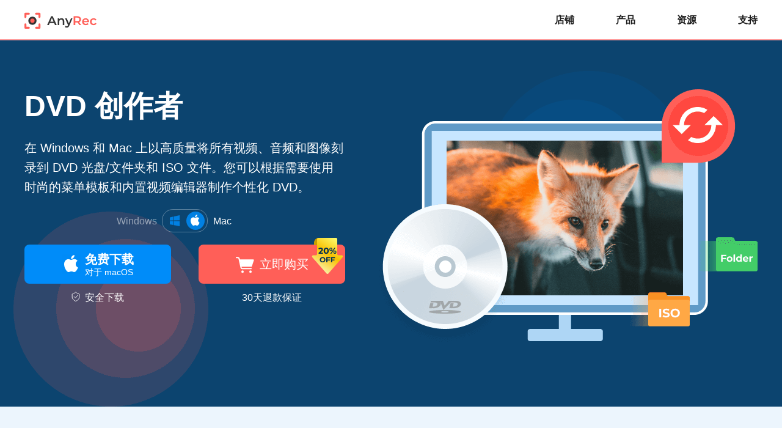

--- FILE ---
content_type: text/html; charset=UTF-8
request_url: https://www.anyrec.io/zh/dvd-creator/
body_size: 8719
content:
<!DOCTYPE html><html lang="zh"><head> <meta charset="UTF-8"> <meta name="viewport" content="width=device-width, initial-scale=1.0"> <meta http-equiv="X-UA-Compatible" content="IE=edge,chrome=1"> <title>AnyRec DVD Creator – 将任何视频刻录到 DVD 光盘/文件夹/ISO</title> <link rel="stylesheet" href="https://www.anyrec.io/wp-content/themes/anyrec/css/dvd-creator.css"> <link rel="shortcut icon" href="/favicon.ico" type="image/x-icon" /> <script> (function(w, d, s, l, i) { w[l] = w[l] || []; w[l].push({ 'gtm.start': new Date().getTime(), event: 'gtm.js' }); var f = d.getElementsByTagName(s)[0], j = d.createElement(s), dl = l != 'dataLayer' ? '&l=' + l : ''; j.async = true; j.src = 'https://www.googletagmanager.com/gtm.js?id=' + i + dl; f.parentNode.insertBefore(j, f); })(window, document, 'script', 'dataLayer', 'GTM-KWQ49RN'); </script> <meta name='robots' content='index, follow, max-image-preview:large, max-snippet:-1, max-video-preview:-1' /> <style>img:is([sizes="auto" i], [sizes^="auto," i]) { contain-intrinsic-size: 3000px 1500px }</style> <meta name="description" content="使用 AnyRec DVD Creator 快速创建所有视频并将其刻录到最新的 DVD 光盘。您可以在 DVD 中创建菜单、字幕等。" /> <link rel="canonical" href="https://www.anyrec.io/zh/dvd-creator/" /> <style id='classic-theme-styles-inline-css' type='text/css'>/*! This file is auto-generated */.wp-block-button__link{color:#fff;background-color:#32373c;border-radius:9999px;box-shadow:none;text-decoration:none;padding:calc(.667em + 2px) calc(1.333em + 2px);font-size:1.125em}.wp-block-file__button{background:#32373c;color:#fff;text-decoration:none}</style><link rel='stylesheet' id='trp-language-switcher-style-css' href='https://www.anyrec.io/wp-content/plugins/translatepress-multilingual/assets/css/trp-language-switcher.css?ver=2.9.19' type='text/css' media='all' /><script type="text/javascript" src="https://www.anyrec.io/wp-includes/js/jquery/jquery.min.js?ver=3.7.1" id="jquery-core-js"></script><script type="text/javascript" src="https://www.anyrec.io/wp-includes/js/jquery/jquery-migrate.min.js?ver=3.4.1" id="jquery-migrate-js"></script><link rel='shortlink' href='https://www.anyrec.io/zh/?p=10607' /><link rel="alternate" hreflang="en-US" href="https://www.anyrec.io/dvd-creator/"/><link rel="alternate" hreflang="ar" href="https://www.anyrec.io/ar/dvd-creator/"/><link rel="alternate" hreflang="cs-CZ" href="https://www.anyrec.io/cs/dvd-creator/"/><link rel="alternate" hreflang="da-DK" href="https://www.anyrec.io/da/dvd-creator/"/><link rel="alternate" hreflang="el" href="https://www.anyrec.io/el/dvd-creator/"/><link rel="alternate" hreflang="es-ES" href="https://www.anyrec.io/es/dvd-creator/"/><link rel="alternate" hreflang="fi" href="https://www.anyrec.io/fi/dvd-creator/"/><link rel="alternate" hreflang="he-IL" href="https://www.anyrec.io/he/dvd-creator/"/><link rel="alternate" hreflang="it-IT" href="https://www.anyrec.io/it/dvd-creator/"/><link rel="alternate" hreflang="pt-PT" href="https://www.anyrec.io/pt/dvd-creator/"/><link rel="alternate" hreflang="zh-CN" href="https://www.anyrec.io/zh/dvd-creator/"/><link rel="alternate" hreflang="zh-TW" href="https://www.anyrec.io/zh_tw/dvd-creator/"/><link rel="alternate" hreflang="ko-KR" href="https://www.anyrec.io/ko/dvd-creator/"/><link rel="alternate" hreflang="ms-MY" href="https://www.anyrec.io/ms/dvd-creator/"/><link rel="alternate" hreflang="th" href="https://www.anyrec.io/th/dvd-creator/"/><link rel="alternate" hreflang="tr-TR" href="https://www.anyrec.io/tr/dvd-creator/"/><link rel="alternate" hreflang="ru-RU" href="https://www.anyrec.io/ru/dvd-creator/"/><link rel="alternate" hreflang="ro-RO" href="https://www.anyrec.io/ro/dvd-creator/"/><link rel="alternate" hreflang="hu-HU" href="https://www.anyrec.io/hu/dvd-creator/"/><link rel="alternate" hreflang="hr" href="https://www.anyrec.io/hr/dvd-creator/"/><link rel="alternate" hreflang="sv-SE" href="https://www.anyrec.io/sv/dvd-creator/"/><link rel="alternate" hreflang="pl-PL" href="https://www.anyrec.io/pl/dvd-creator/"/><link rel="alternate" hreflang="nl-NL" href="https://www.anyrec.io/nl/dvd-creator/"/><link rel="alternate" hreflang="nb-NO" href="https://www.anyrec.io/nb/dvd-creator/"/><link rel="alternate" hreflang="ja" href="https://www.anyrec.io/ja/dvd-creator/"/><link rel="alternate" hreflang="hi-IN" href="https://www.anyrec.io/hi/dvd-creator/"/><link rel="alternate" hreflang="de-DE" href="https://www.anyrec.io/de/dvd-creator/"/><link rel="alternate" hreflang="fr-FR" href="https://www.anyrec.io/fr/dvd-creator/"/><link rel="alternate" hreflang="vi" href="https://www.anyrec.io/vi/dvd-creator/"/><link rel="alternate" hreflang="en" href="https://www.anyrec.io/dvd-creator/"/><link rel="alternate" hreflang="cs" href="https://www.anyrec.io/cs/dvd-creator/"/><link rel="alternate" hreflang="da" href="https://www.anyrec.io/da/dvd-creator/"/><link rel="alternate" hreflang="es" href="https://www.anyrec.io/es/dvd-creator/"/><link rel="alternate" hreflang="he" href="https://www.anyrec.io/he/dvd-creator/"/><link rel="alternate" hreflang="it" href="https://www.anyrec.io/it/dvd-creator/"/><link rel="alternate" hreflang="pt" href="https://www.anyrec.io/pt/dvd-creator/"/><link rel="alternate" hreflang="zh" href="https://www.anyrec.io/zh/dvd-creator/"/><link rel="alternate" hreflang="ko" href="https://www.anyrec.io/ko/dvd-creator/"/><link rel="alternate" hreflang="ms" href="https://www.anyrec.io/ms/dvd-creator/"/><link rel="alternate" hreflang="tr" href="https://www.anyrec.io/tr/dvd-creator/"/><link rel="alternate" hreflang="ru" href="https://www.anyrec.io/ru/dvd-creator/"/><link rel="alternate" hreflang="ro" href="https://www.anyrec.io/ro/dvd-creator/"/><link rel="alternate" hreflang="hu" href="https://www.anyrec.io/hu/dvd-creator/"/><link rel="alternate" hreflang="sv" href="https://www.anyrec.io/sv/dvd-creator/"/><link rel="alternate" hreflang="pl" href="https://www.anyrec.io/pl/dvd-creator/"/><link rel="alternate" hreflang="nl" href="https://www.anyrec.io/nl/dvd-creator/"/><link rel="alternate" hreflang="nb" href="https://www.anyrec.io/nb/dvd-creator/"/><link rel="alternate" hreflang="hi" href="https://www.anyrec.io/hi/dvd-creator/"/><link rel="alternate" hreflang="de" href="https://www.anyrec.io/de/dvd-creator/"/><link rel="alternate" hreflang="fr" href="https://www.anyrec.io/fr/dvd-creator/"/><link rel="alternate" hreflang="x-default" href="https://www.anyrec.io/dvd-creator/"/><script type="application/ld+json" class="saswp-schema-markup-output">[
    {
        "@context": "https:\/\/schema.org\/",
        "@type": "SoftwareApplication",
        "name": "AnyRec DVD \u5236\u4f5c\u5668",
        "description": "\u4f7f\u7528 AnyRec DVD Creator \u5feb\u901f\u521b\u5efa\u6240\u6709\u89c6\u9891\u5e76\u5c06\u5176\u523b\u5f55\u5230\u6700\u65b0\u7684 DVD \u5149\u76d8\u3002\u60a8\u53ef\u4ee5\u5728 DVD \u4e2d\u521b\u5efa\u83dc\u5355\u3001\u5b57\u5e55\u7b49\u3002",
        "operatingSystem": "Windows, Mac",
        "applicationCategory": "https:\/\/schema.org\/MultimediaApplication",
        "offers": {
            "@type": "Offer",
            "price": "19.96",
            "priceCurrency": "USD"
        },
        "datePublished": "2022-10-21T02:38:41+00:00",
        "dateModified": "2022-10-21T02:38:52+00:00",
        "image": {
            "@type": "ImageObject",
            "url": "https:\/\/www.anyrec.io\/images\/2023\/01\/anyrec-add-files.jpg",
            "height": "600",
            "width": "403"
        },
        "aggregateRating": {
            "@type": "AggregateRating",
            "ratingValue": "4.8",
            "reviewCount": "145"
        }
    }
]</script></head><body data-rsssl="1"> <noscript> <iframe src="https://www.googletagmanager.com/ns.html?id=GTM-KWQ49RN" height="0" width="0" style="display:none;visibility:hidden"></iframe> </noscript> <div class="header"> <div class="center header_box"> <a class="logo" href="/zh/"><img src="/images/index/anyrec-logo.svg" loading="lazy" alt="Anyrec 标志" width="119" height="27" /></a> <div class="toggle"><i></i></div> <ul class="header_nav"> <li><a href="/zh/store/">店铺</a></li> <li><a href="/zh/products/">产品</a></li> <li><a href="/zh/resource/">资源</a></li> <li><a href="/zh/support/">支持</a></li> </ul> </div></div> <div class="banner_desktop"> <img src="/images/screen-recorder/banner-decoration-1.png" alt="BG"> <img src="/images/screen-recorder/banner-decoration-2.png" alt="BG"> <div class="flex_box center banner_desktop_box"> <div class="banner_desktop_box_left"> <h1>DVD 创作者</h1> <p class="info">在 Windows 和 Mac 上以高质量将所有视频、音频和图像刻录到 DVD 光盘/文件夹和 ISO 文件。您可以根据需要使用时尚的菜单模板和内置视频编辑器制作个性化 DVD。 </p> <div class="system_tab"> <i class="win active"></i> <i class="mac"></i> <span class="active">Windows</span> <span>Mac</span> </div> <div class="btn flex_box win_btn_box"> <div class="down"> <a href="https://download.anyrec.io/dvd-creator.exe" rel="nofollow"> <i class="win"></i><span><i>免费下载</i><i>对于 Windows</i></span></a> <p><i></i>安全下载</p> </div> <div class="mobile_down"> <a href="https://download.anyrec.io/dvd-creator.exe" rel="nofollow"> <i class="win"></i><span><i>免费下载</i><i>对于 Windows</i></span></a> <p><i></i>安全下载</p> </div> <div class="buy"> <a class="nodiscount" href="/zh/purchase/dvd-creator/" data-filename="DVD Creator" data-buttonlabel="ProBuy"> <i class="win"></i><span>立即购买</span></a> <img width="59" height="62" src="/images/screen-recorder/20-off.svg" loading="lazy" alt="20 折"> <p>30天退款保证</p> </div> </div> <div class="btn flex_box mac_btn_box" style="display:none;"> <div class="down"> <a href="https://download.anyrec.io/mac/dvd-creator-for-mac.dmg" rel="nofollow"> <i class="mac"></i><span><i>免费下载</i><i>对于 macOS</i></span> </a> <p><i></i>安全下载</p> </div> <div class="mobile_down"> <a href="https://download.anyrec.io/mac/dvd-creator-for-mac.dmg" rel="nofollow"> <i class="mac"></i><span><i>免费下载</i><i>对于 macOS</i></span></a> <p><i></i>安全下载</p> </div> <div class="buy"> <a class="nodiscount" href="/zh/purchase/dvd-creator-for-mac/" data-filename="DVD Creator for Mac" data-buttonlabel="ProBuy"> <i class="mac"></i><span>立即购买</span></a> <img width="59" height="62" src="/images/screen-recorder/20-off.svg" loading="lazy" alt="20 折"> <p>30天退款保证</p> </div> </div> </div> <div class="banner_desktop_box_right"> <img src="/images/dvd-creator/dvd-creator-banner.png" alt="横幅" width="629" height="419" /> </div> </div> </div> <div class="nav" style="display:none;"> <div class="nav_box"> <div class="center"> <div class="name"> <img loading="lazy" src="/images/dvd-creator/anyrec-dvd-creator.png" alt="DVD 创作者图标" width="40" height="40" /> <span>DVD 创作者</span> </div> <a href="/zh/purchase/dvd-creator/" class="buy win_btn_box nodiscount" data-filename="DVD Creator" data-buttonlabel="ProFreezeBuy"> <i></i><span>立即购买</span><img width="59" height="62" src="/images/screen-recorder/20-off.svg" loading="lazy" alt="20 折"></a> <a href="/zh/purchase/dvd-creator-for-mac/" class="buy mac_btn_box nodiscount" data-filename="DVD Creator for Mac" data-buttonlabel="ProFreezeBuy" style="display:none"> <i></i><span>立即购买</span><img width="59" height="62" src="/images/screen-recorder/20-off.svg" loading="lazy" alt="20 折"></a> <a class="mobile_download win_mobile_inline" href="https://download.anyrec.io/dvd-creator.exe" rel="nofollow"> <i></i><span>免费下载</span></a> <a class="mobile_download mac_mobile_inline" href="https://download.anyrec.io/mac/dvd-creator-for-mac.dmg" rel="nofollow"> <i></i><span>免费下载</span></a> <a href="https://download.anyrec.io/dvd-creator.exe" rel="nofollow" class="down win_btn_box"> <i class="win"></i><span><i>免费下载</i><i>对于 Windows</i></span></a> <a href="https://download.anyrec.io/mac/dvd-creator-for-mac.dmg" rel="nofollow" class="down mac_btn_box"> <i class="mac"></i><span><i>免费下载</i><i>对于 macOS</i></span> </a> <ul> <li> <span>特征</span> </li> <li> <a href="/zh/guide/dvd-creator/">指导</a> </li> </ul> </div> </div> </div> <div class="main_box first"> <div class="center flex_box"> <div> <img src="/images/dvd-creator/burn-videos-to-dvd.png" alt="将视频刻录到 DVD" width="618" height="394" /> </div> <div class="box_right"> <p class="title">将各种视频刻录到 DVD</p> <p class="status">AnyRec DVD Creator 可以帮助您制作带有任何视频文件的 DVD，包括 MP4、FLV、AVI、VOB、MOD、AVCHD、SWF、DV、RMVB、DivX、H.264、H.265 和其他 300 多种格式。此外，您可以将自制电影高质量地刻录到 DVD。立即保留您所有难忘的时刻！</p> <ul> <li>从任何视频创建 DVD，包括 MP4、MTS、MKV、WMV、MOV、AVI 和 300 多种格式。</li> <li>从相机、摄像机、iPhone、Android 和其他数字设备将视频刻录到 DVD。 </li> <li>支持DVD-5 (4.7GB)、DVD-9 (8.5GB)、DVD-R、DVD+R、DVD-ROM、DVD-RW、DVD+RW、DVD-RAM、DVD-DL等。 </li> </ul> </div> </div> </div> <div class="main_box"> <div class="center flex_box"> <div class="box_right"> <p class="title">使用内置视频编辑器自定义 DVD 视频</p> <p class="status">在将视频刻录到 DVD 之前，您可以使用多种视频编辑工具对 DVD 视频进行个性化设置。 AnyRec DVD Creator 允许您修剪/裁剪/旋转/翻转、添加水印和应用视频效果。此外，您可以应用滤镜、合并章节、编辑字幕或调整音轨以满足您对 DVD 的所有需求。</p> <ul> <li>修剪、裁剪、合并、剪辑、添加文本/图像水印和调整视频效果。</li> <li>从您的计算机添加背景音乐、图像和开场影片。 </li> <li>应用滤镜效果，包括暖色、素色、星光、灰色、像素化、素描等。 </li> </ul> </div> <div> <img src="/images/dvd-creator/customize-dvd-videos.png" alt="自定义 DVD 视频" width="603" height="383" /> </div> </div> </div> <div class="main_box first"> <div class="center flex_box"> <div> <img src="/images/dvd-creator/create-dvd-menu.png" alt="创建 DVD 菜单" width="624" height="360" /> </div> <div class="box_right"> <p class="title">创建独特的 DVD 菜单和字幕 </p> <p class="status">AnyRec DVD Creator 提供流行主题的免费 DVD 菜单模板，如假期、家庭、婚礼、旅行等。此外，您可以通过更改其按钮、框架、文本、缩略图等来编辑 DVD 菜单。此外，您可以根据需要向 DVD 添加字幕和音轨。 </p> <ul> <li>更改 DVD 菜单框架、缩略图、按钮样式、文本内容/字体/大小等。 </li> <li>自由地为您的 DVD 电影添加字幕 (SRT/SUB/SSA/ASS) 和音轨。 </li> <li>将标题、菜单和播放按钮拖动到任意位置。 </li> </ul> </div> </div> </div> <div class="main_box"> <div class="center flex_box"> <div class="box_right"> <p class="title">超快的 DVD 刻录速度和高品质</p> <p class="status">快速的 DVD 刻录软件可以将多个不同格式的视频快速刻录到 DVD。您可以使用原始视频质量刻录 DVD。或者您可以在自由刻录之前调整视频质量设置。其友好的用户界面和易于使用的工具可以帮助您有效地节省大量时间。 </p> <ul> <li>基于 Intel、CUDA、GPU 和 AMD 加速，以超快的速度刻录 DVD。 </li> <li>将视频/音乐/图像文件以 1:1 输入输出制作 DVD 数据光盘。 </li> <li>创建和刻录适合光盘、低、中和高输出级别的 DVD。 </li> </ul> </div> <div> <img src="/images/dvd-creator/fast-dvd-burning-speed.png" alt="快速 DVD 刻录速度" width="635" height="400" /> </div> </div> </div> <div class="feature"> <div class="center"> <h2>探索 AnyRec DVD Creator 的更多功能</h2> <div class="flex_box"> <div class="feature_item"> <i></i> <div class="bottom"> <p class="title">插入章节</p> <p class="info">自动或手动将多个章节插入到长视频中。 </p> </div> </div> <div class="feature_item"> <i></i> <div class="bottom"> <p class="title">电视标准</p> <p class="info">支持 PAL/NTSC 电视标准，可无限播放 DVD。 </p> </div> </div> <div class="feature_item"> <i></i> <div class="bottom"> <p class="title">拍摄快照</p> <p class="info">在将 DVD 播放为 JPG、PNG 和 BMP 时截取屏幕截图。 </p> </div> </div> <div class="feature_item"> <i></i> <div class="bottom"> <p class="title">实时预览</p> <p class="info">在立即刻录之前预览所有 DVD 效果和调整。 </p> </div> </div> </div> </div> </div> <div id="recommend"> <div class="center flex_box"> <img src="/images/dvd-creator/anyrec-dvd-creator.png" loading="lazy" alt="DVD 创作者" width="120" height="120" /> <div class="middle"> <p class="info">AnyRec DVD Creator – 使用强大的编辑器创建各种类型的 DVD 视频</p> </div> <div class="right"> <div class="btn flex_box win_btn_box"> <div class="down"> <a href="https://download.anyrec.io/dvd-creator.exe" rel="nofollow"> <i class="win"></i><span><i>免费下载</i><i>对于 Windows</i></span></a> </div> <div class="mobile_down"> <a href="https://download.anyrec.io/dvd-creator.exe" rel="nofollow"> <i class="win"></i><span><i>免费下载</i><i>对于 Windows</i></span></a> </div> <div class="buy"> <a class="nodiscount" href="/zh/purchase/dvd-creator/" data-filename="DVD Creator" data-buttonlabel="ProBuy"> <i class="win"></i><span>立即购买</span></a> <img width="59" height="62" src="/images/screen-recorder/20-off.svg" loading="lazy" alt="20 折"> </div> </div> <div class="btn flex_box mac_btn_box" style="display:none;"> <div class="down"> <a href="https://download.anyrec.io/mac/dvd-creator-for-mac.dmg" rel="nofollow"> <i class="mac"></i><span><i>免费下载</i><i>对于 macOS</i></span> </a> </div> <div class="mobile_down"> <a href="https://download.anyrec.io/mac/dvd-creator-for-mac.dmg" rel="nofollow"> <i class="mac"></i><span><i>免费下载</i><i>对于 Windows</i></span></a> </div> <div class="buy"> <a class="nodiscount" href="/zh/purchase/dvd-creator-for-mac/" data-filename="DVD Creator for Mac" data-buttonlabel="ProBuy"> <i class="mac"></i><span>立即购买</span></a> <img width="59" height="62" src="/images/screen-recorder/20-off.svg" loading="lazy" alt="20 折"> </div> </div> </div> </div> </div> <div class="guide"> <div class="guide_box center flex_box"> <div> <div> <img src="/images/dvd-creator/add-files.jpg" alt="添加文件" /> <img src="/images/dvd-creator/edit-menu.jpg" alt="编辑菜单" style="display: none;" /> <img src="/images/dvd-creator/burn-videos-to-dvd.jpg" alt="将视频刻录到 DVD" style="display: none;" /> </div> </div> <ul> <li class="active"> <p class="step">第1步</p> <p class="info">点击 <span class="bold">添加媒体文件</span> 上传您的视频。如有必要，将 DVD 光盘插入驱动器以刻录 DVD 光盘。 </p> </li> <li> <p class="step">第2步</p> <p class="info">使用实时预览窗口应用视频编辑效果和自定义 DVD 菜单模板。 </p> </li> <li> <p class="step">第 3 步</p> <p class="info">点击 <span class="bold">开始</span> 在 Windows 11/10/8.1/8/7 和 Mac 上制作 DVD。 </p> </li> <li> <a href="/zh/guide/dvd-creator/">在此处获取完整指南-&gt;</a> </li> </ul> </div> </div> <div class="users_container" id="reviews"> <div class="center users_box"> <h2>来自我们客户的评论和反馈</h2> <div class="flex_box users_four"> <div class="tab_box"> <ul class="tab" style="height: 328px;"> <li class="active4"> <span class="author">JT</span> <p class="title">乔伊斯托马斯</p> <img loading="lazy" src="/images/video-converter/star.png" alt="星星" /> <p class="info"><img class="mark_before" loading="lazy" src="/images/video-converter/decoration-1.png" alt="装饰" /><img class="mark_after" loading="lazy" src="/images/video-converter/decoration-2.png" alt="装饰" />我需要在短时间内制作一张 DVD。这个 DVD 刻录机对我帮助很大！一切都易于使用。 DVD刻录速度极快。</p> </li> <li class="active1"> <span class="author">PK</span> <p class="title">帕特里夏·基尔希</p> <img loading="lazy" src="/images/video-converter/star.png" alt="星星" /> <p class="info"><img class="mark_before" loading="lazy" src="/images/video-converter/decoration-1.png" alt="装饰" /><img class="mark_after" loading="lazy" src="/images/video-converter/decoration-2.png" alt="装饰" />我以前用过其他的 DVD 刻录软件。老实说，AnyRec DVD Creator 是我的最爱。燃烧速度快，质量与原装一样。</p> </li> <li class="active2"> <span class="author">IG</span> <p class="title">艾琳格雷</p> <img loading="lazy" src="/images/video-converter/star.png" alt="星星" /> <p class="info"><img class="mark_before" loading="lazy" src="/images/video-converter/decoration-1.png" alt="装饰" /><img class="mark_after" loading="lazy" src="/images/video-converter/decoration-2.png" alt="装饰" />我没有任何空白 DVD 光盘。不过没关系。我也可以使用 AnyRec DVD Creator 刻录到 DVD 文件夹中。效果很好！</p> </li> <li class="active3"> <span class="author">JM</span> <p class="title">约瑟夫·米勒</p> <img loading="lazy" src="/images/video-converter/star.png" alt="星星" /> <p class="info"><img class="mark_before" loading="lazy" src="/images/video-converter/decoration-1.png" alt="装饰" /><img class="mark_after" loading="lazy" src="/images/video-converter/decoration-2.png" alt="装饰" />我使用这款 DVD 刻录软件进行工作演示和个人视频，它从不令人失望。只需拖放、选择菜单，然后刻录即可。适合初学者。 </p> </li> </ul> <i class="left"></i> <i class="right"></i> <ul class="tab_index"> <li class="active"></li> <li></li> <li></li> <li></li> </ul> </div> </div> </div> </div> <div class="more center"> <h2>更多关于 DVD 的解决方案</h2> <div class="article_more"> <div class="flex_box"> <ul> <li><a href="/zh/dvd-resolution/">什么是 DVD 分辨率以及如何刻录到 DVD<img loading="lazy" src="/images/screen-recorder/arrow.svg" alt="箭" width="16" height="16" /></a></li> <li><a href="/zh/avi-to-dvd/">在计算机上将 AVI 转换为无水印 DVD 的 3 种方法<img loading="lazy" src="/images/screen-recorder/arrow.svg" alt="箭" width="16" height="16" /></a></li> <li><a href="/zh/dvdr-vs-dvd-r/">DVD-R VS 简介。 DVD+R：哪个更好？<img loading="lazy" src="/images/screen-recorder/arrow.svg" alt="箭" width="16" height="16" /></a></li> <li><a href="/zh/pal-format-dvd/">2 种无限制播放 PAL 格式 DVD 的方法<img loading="lazy" src="/images/screen-recorder/arrow.svg" alt="箭" width="16" height="16" /></a></li> </ul> <ul> <li><a href="/zh/burn-usb-to-dvd/">从 USB 到 DVD：将闪存驱动器视频复制到 DVD 的 4 种方法<img loading="lazy" src="/images/screen-recorder/arrow.svg" alt="箭" width="16" height="16" /></a></li> <li><a href="/zh/mkv-to-dvd/">6 个将 MKV 刻录到 DVD 光盘的完美工具<img loading="lazy" src="/images/screen-recorder/arrow.svg" alt="箭" width="16" height="16" /></a></li> <li><a href="/zh/uk-dvd-region/">英国 DVD 区域完整指南：随时随地检查和播放<img loading="lazy" src="/images/screen-recorder/arrow.svg" alt="箭" width="16" height="16" /></a></li> <li><a href="/zh/dvd-menu-creator/">排名前 8 位且具有可自定义设置的 DVD 菜单创建器 [Win/Mac]<img loading="lazy" src="/images/screen-recorder/arrow.svg" alt="箭" width="16" height="16" /></a></li> </ul> </div> <p class="more_reading"><a href="/zh/dvd/">阅读更多&gt;&gt;</a></p> </div> </div> <div class="bottom_product"> <h2>探索更多推荐</h2> <div class="center flex_box"> <div> <img src="/images/dvd-creator/anyrec-blu-ray-creator.png" alt="AnyRec 蓝光制作器" width="80" height="80" /> <p class="title">AnyRec 蓝光制作器</p> <p class="status">以简单的方式将任何视频刻录到蓝光光盘/文件夹/ISO 文件。</p> <a href="https://download.anyrec.io/blu-ray-creator.exe" rel="nofollow" class="download"><span>现在试试</span></a> <a href="/zh/purchase/blu-ray-creator/" class="buy" data-filename="Blu-ray Creator" data-buttonlabel="ProBuy"><span>立即购买</span></a> </div> <div> <img src="/images/dvd-creator/anyrec-blu-ray-player.png" alt="AnyRec 蓝光播放器" width="80" height="80" /> <p class="title">AnyRec 蓝光播放器</p> <p class="status">以身临其境的音效播放所有蓝光、DVD 和 4K 超高清视频。</p> <a href="https://download.anyrec.io/blu-ray-player.exe" rel="nofollow" class="win_btn download"><span>现在试试</span></a> <a href="https://download.anyrec.io/mac/blu-ray-player-for-mac.dmg" rel="nofollow" class="mac_btn download" style="display:none"><span>现在试试</span></a> <a href="/zh/purchase/blu-ray-player/" class="buy" data-filename="Blu-ray Player" data-buttonlabel="ProBuy"><span>立即购买</span></a> </div> <div> <img src="/images/dvd-creator/anyrec-video-converter.png" alt="AnyRec Video Converter" width="80" height="80" /> <p class="title">AnyRec Video Converter</p> <p class="status">转换、编辑、压缩和增强最流行格式的视频。</p> <a href="https://download.anyrec.io/video-converter.exe" rel="nofollow" class="win_btn download"><span>现在试试</span></a> <a href="https://download.anyrec.io/mac/mac-video-converter.dmg" rel="nofollow" class="mac_btn download" style="display:none"><span>现在试试</span></a> <a href="/zh/purchase/video-converter/" class="buy" data-filename="Video Converter" data-buttonlabel="ProBuy"><span>立即购买</span></a> </div> </div> </div> <div class="footer"> <div class="center"> <div class="footer_box flex_box"> <dl class="btn_box"> <dd><a href="/zh/"><img loading="lazy" src="/images/index/anyrec-logo-white.svg" alt="Anyrec 标志" width="159" height="66" /></a></dd> <dd><a class="down btn" href="/zh/download/"><i></i><span>下载中心</span></a></dd> <dd><a class="buy btn" href="/zh/store/"><i></i><span>AnyRec 商店</span></a></dd> </dl> <dl> <dt>公司</dt> <dd><a href="/zh/about/" rel="nofollow">关于我们</a></dd> <dd><a href="/zh/contact/" rel="nofollow">联系我们</a></dd> <dd><a href="/zh/author/">我们的作者</a></dd> </dl> <dl> <dt>支持</dt> <dd><a href="/zh/support/">支持中心</a></dd> <dd><a href="/zh/retrieve-license/" rel="nofollow">许可证检索</a></dd> <dd><a href="/zh/resource/">操作教程</a></dd> </dl> <div> <dl class="country"> <dt>选择你的语言</dt> <dd> <div class="choose_languages"><i class="language_icon"></i><p class="other_languages"><span>英语</span><i></i></p> <div class="languages_mask"> <div class="languages"> <i class="close"></i> <div class="clearfix"> <a href="https://www.anyrec.io/zh/" class="notranslate">英语</a> <a href="https://www.anyrec.io/de/">德语</a> <a href="https://www.anyrec.io/fr/">法语</a> <a href="https://www.anyrec.io/ja/">日语</a> <a href="https://www.anyrec.io/it/">意大利语</a> <a href="https://www.anyrec.io/es/">西班牙语</a> <a href="https://www.anyrec.io/pt/">葡萄牙语</a> <a href="https://www.anyrec.io/da/">丹麦语</a> <a href="https://www.anyrec.io/fi/">芬兰语</a> <a href="https://www.anyrec.io/nb/">挪威语</a> <a href="https://www.anyrec.io/nl/">荷兰</a> <a href="https://www.anyrec.io/pl/">波兰语</a> <a href="https://www.anyrec.io/sv/">瑞典语</a> <a href="https://www.anyrec.io/el/">希腊语</a> <a href="https://www.anyrec.io/cs/">捷克语</a> <a href="https://www.anyrec.io/he/">希伯来语</a> <a href="https://www.anyrec.io/hr/">克罗地亚语</a> <a href="https://www.anyrec.io/hu/">匈牙利语</a> <a href="https://www.anyrec.io/ro/">罗马尼亚语</a> <a href="https://www.anyrec.io/ru/">俄罗斯语</a> <a href="https://www.anyrec.io/tr/">土耳其语</a> <a href="https://www.anyrec.io/ar/">阿拉伯语</a> <a href="https://www.anyrec.io/hi/">印度语</a> <a href="https://www.anyrec.io/vi/">越南语</a> <a href="https://www.anyrec.io/th/">泰语</a> <a href="https://www.anyrec.io/ms/">马来语</a> <a href="https://www.anyrec.io/ko/">韩语</a> <a href="https://www.anyrec.io/zh/">中文 (简体)</a> <a href="https://www.anyrec.io/zh_tw/">中文 (繁体)</a> </div> </div> </div></div> </dd> </dl> <dl> <dt class="flow_us">跟着我们</dt> <dd> <ul class="flow_ul"> <li><a href="https://www.facebook.com/p/AnyRec-Studio-100075938503937/" rel="nofollow"><img src="/images/index/facebook.png" alt="Facebook"><span>请在Facebook上关注我们</span></a></li> <li><a href="https://x.com/AnyrecStudio" rel="nofollow"><img src="/images/index/twitter.png" alt="推特"></a><span>请在 X（Twitter）上关注我们</span></li> <li><a href="https://www.youtube.com/@AnyRecStudio" rel="nofollow"><img src="/images/index/youtube.png" alt="YouTube"></a><span>请在 YouTube 上关注我们</span></li> </ul> </dd> </dl> </div> </div> <div class="copyright flex_box"> <p><span>版权所有 © 2026 AnyRec Studio。</span>&nbsp;<span>版权所有。</span></p> <p class="entrance"><a href="/zh/terms-and-conditions/" rel="nofollow">条款和条件</a> | <a href="/zh/privacy-policy/" rel="nofollow">隐私政策</a> | <a href="/zh/license-agreements/" rel="nofollow">许可协议</a></p> </div> </div></div><template id="tp-language" data-tp-language="zh_CN"></template><script type="speculationrules">{"prefetch":[{"source":"document","where":{"and":[{"href_matches":"\/zh\/*"},{"not":{"href_matches":["\/wp-*.php","\/wp-admin\/*","\/images\/*","\/wp-content\/*","\/wp-content\/plugins\/*","\/wp-content\/themes\/anyrec\/*","\/zh\/*\\?(.+)"]}},{"not":{"selector_matches":"a[rel~=\"nofollow\"]"}},{"not":{"selector_matches":".no-prefetch, .no-prefetch a"}}]},"eagerness":"conservative"}]}</script><script type="text/javascript" id="trp-dynamic-translator-js-extra">/* <![CDATA[ */var trp_data = {"trp_custom_ajax_url":"https:\/\/www.anyrec.io\/wp-content\/plugins\/translatepress-multilingual\/includes\/trp-ajax.php","trp_wp_ajax_url":"https:\/\/www.anyrec.io\/wp-admin\/admin-ajax.php","trp_language_to_query":"zh_CN","trp_original_language":"en_US","trp_current_language":"zh_CN","trp_skip_selectors":["[data-no-translation]","[data-no-dynamic-translation]","[data-trp-translate-id-innertext]","script","style","head","trp-span","translate-press","[data-trp-translate-id]","[data-trpgettextoriginal]","[data-trp-post-slug]"],"trp_base_selectors":["data-trp-translate-id","data-trpgettextoriginal","data-trp-post-slug"],"trp_attributes_selectors":{"text":{"accessor":"outertext","attribute":false},"block":{"accessor":"innertext","attribute":false},"image_src":{"selector":"img[src]","accessor":"src","attribute":true},"submit":{"selector":"input[type='submit'],input[type='button'], input[type='reset']","accessor":"value","attribute":true},"placeholder":{"selector":"input[placeholder],textarea[placeholder]","accessor":"placeholder","attribute":true},"title":{"selector":"[title]","accessor":"title","attribute":true},"a_href":{"selector":"a[href]","accessor":"href","attribute":true},"button":{"accessor":"outertext","attribute":false},"option":{"accessor":"innertext","attribute":false},"aria_label":{"selector":"[aria-label]","accessor":"aria-label","attribute":true},"video_src":{"selector":"video[src]","accessor":"src","attribute":true},"video_poster":{"selector":"video[poster]","accessor":"poster","attribute":true},"video_source_src":{"selector":"video source[src]","accessor":"src","attribute":true},"audio_src":{"selector":"audio[src]","accessor":"src","attribute":true},"audio_source_src":{"selector":"audio source[src]","accessor":"src","attribute":true},"picture_image_src":{"selector":"picture image[src]","accessor":"src","attribute":true},"picture_source_srcset":{"selector":"picture source[srcset]","accessor":"srcset","attribute":true},"image_alt":{"selector":"img[alt]","accessor":"alt","attribute":true},"meta_desc":{"selector":"meta[name=\"description\"],meta[property=\"og:title\"],meta[property=\"og:description\"],meta[property=\"og:site_name\"],meta[property=\"og:image:alt\"],meta[name=\"twitter:title\"],meta[name=\"twitter:description\"],meta[name=\"twitter:image:alt\"],meta[name=\"DC.Title\"],meta[name=\"DC.Description\"],meta[property=\"article:section\"],meta[property=\"article:tag\"]","accessor":"content","attribute":true},"page_title":{"selector":"title","accessor":"innertext","attribute":false},"meta_desc_img":{"selector":"meta[property=\"og:image\"],meta[property=\"og:image:secure_url\"],meta[name=\"twitter:image\"]","accessor":"content","attribute":true}},"trp_attributes_accessors":["outertext","innertext","src","value","placeholder","title","href","aria-label","poster","srcset","alt","content"],"gettranslationsnonceregular":"703cfaa70f","showdynamiccontentbeforetranslation":"","skip_strings_from_dynamic_translation":[],"skip_strings_from_dynamic_translation_for_substrings":{"href":["amazon-adsystem","googleads","g.doubleclick"]},"duplicate_detections_allowed":"100","trp_translate_numerals_opt":"no","trp_no_auto_translation_selectors":["[data-no-auto-translation]"]};/* ]]> */</script><script type="text/javascript" src="https://www.anyrec.io/wp-content/plugins/translatepress-multilingual/assets/js/trp-translate-dom-changes.js?ver=2.9.19" id="trp-dynamic-translator-js"></script> <script src="https://www.anyrec.io/wp-content/themes/anyrec/js/dvd-creator.js"></script></body></html>

--- FILE ---
content_type: text/html; charset=UTF-8
request_url: https://www.anyrec.io/wp-content/plugins/translatepress-multilingual/includes/trp-ajax.php
body_size: 30
content:
[{"type":"regular","group":"dynamicstrings","translationsArray":{"zh_CN":{"translated":"\u4e2d\u6587 (\u7b80\u4f53)","status":"1","editedTranslation":"\u4e2d\u6587 (\u7b80\u4f53)"}},"original":"\u4e2d\u6587 (\u7b80\u4f53)"}]

--- FILE ---
content_type: text/css
request_url: https://www.anyrec.io/wp-content/themes/anyrec/css/dvd-creator.css
body_size: 11434
content:
*,a{color:#2c3039}.header>.header_box>ul,cite{float:right}.clearfix:after,.users_box .tab li.active2 .author,.users_box .tab li.active3 .author,.users_box .tab li.active4 .author{visibility:hidden}cite,i{font-style:normal}*{font-family:Arial,Helvetica,sans-serif;-webkit-tap-highlight-color:transparent}body,button,dd,dl,dt,h1,h2,h3,h4,h5,h6,html,input,li,ol,p,ul{margin:0;padding:0}b,em,h1,h2,h3,h4,h5,h6{font-weight:400}body{font-size:16px;line-height:22px}ol,ul{list-style-type:none}a{text-decoration:none}a:hover{text-decoration:underline;cursor:pointer}img{max-width:100%;border:0;-ms-interpolation-mode:bicubic;display:block}svg:not(:root){overflow:hidden}figure,form{margin:0}fieldset{border:1px solid silver;margin:0 2px;padding:.35em .625em .75em}legend{border:0;padding:0;white-space:normal}button,input,select,textarea{font-size:100%;margin:0;vertical-align:baseline}button,input{line-height:normal}button,html input[type=button],input[type=reset],input[type=submit]{-webkit-appearance:button;cursor:pointer}button[disabled],input[disabled]{cursor:default}input[type=checkbox],input[type=radio]{-webkit-box-sizing:border-box;box-sizing:border-box;padding:0}input[type=search]{-webkit-appearance:textfield;-webkit-box-sizing:content-box;box-sizing:content-box}input[type=search]::-webkit-search-cancel-button,input[type=search]::-webkit-search-decoration{-webkit-appearance:none}button::-moz-focus-inner,input::-moz-focus-inner{border:0;padding:0}textarea{overflow:auto;vertical-align:top}table{border-collapse:collapse;border-spacing:0}font{color:inherit}.flex-box,.flex_box{display:-webkit-box;display:-ms-flexbox;display:flex;-webkit-box-pack:justify;-ms-flex-pack:justify;justify-content:space-between;-ms-flex-wrap:wrap;flex-wrap:wrap}i{display:inline-block}.clearfix:after{content:".";display:block;height:0;clear:both;overflow:hidden}.btn .down a::before,.btn .mobile_down a::before,.footer_box .flow_box .flow_us::after,.footer_box dl dt::after,.header li::after,.header_box .menu ul li a::after{content:""}.center{max-width:1200px;width:100%;margin:auto;-webkit-box-sizing:border-box;box-sizing:border-box}h2{font-size:48px;line-height:64px;color:#333;text-align:center}.header{position:relative;z-index:9;height:66px}.header>.header_box{-webkit-box-align:center;-ms-flex-align:center;align-items:center;height:66px}.header>.header_box>.logo{display:inline-block;padding-top:20px;padding-bottom:19px}.header>.header_box>ul>li{display:inline-block;margin-right:64px}.header>.header_box>ul>li i{width:12px;height:6px;background:url(/images/index/arrow-down-up.png);vertical-align:2px;margin-left:8px}.header>.header_box>ul>li:last-child{margin-right:0}.header li>a,.header li>span{font-size:16px;color:#1e1e1e;font-weight:600;line-height:66px;display:inline-block;cursor:pointer}.header .header_nav li:hover>a,.header .header_nav li:hover>span,.header li.active>span{color:#ff5f58;text-decoration:none}.header .header_nav li:hover>a i,.header .header_nav li:hover>span i,.header li.active>span i{background-position-y:-6px}.header_box .toggle{display:none}.header_box .search{float:right;margin-top:20px}.header_box .menu{background:#FFF;-webkit-box-shadow:0 4px 16px 0 rgba(0,0,0,.2);box-shadow:0 4px 16px 0 rgba(0,0,0,.2);position:absolute;top:66px;left:0;width:100%;border-top:3px solid #FF5F58;display:none;padding-top:30px;padding-bottom:56px}.header_box .menu p{font-size:20px;line-height:20px;font-weight:600;color:#1E1E1E;margin-bottom:14px}.header_box .menu p>img{display:inline-block;margin-left:12px}.header_box .menu p>*{vertical-align:middle}.header_box .menu>.menu_box>div{width:50%}.header_box .menu>.menu_box>div:first-child{padding-right:93px;-webkit-box-sizing:border-box;box-sizing:border-box;position:relative;overflow:hidden}.header_box .menu>.menu_box>div:first-child::after{clear:both;content:"";width:1px;height:100%;position:absolute;top:50px;right:0;background:#EFEFEF}.header_box .menu>.menu_box>div:last-child{padding-left:93px;-webkit-box-sizing:border-box;box-sizing:border-box}.header_box .menu>.menu_box>div>div{width:100%}.header_box .menu ul{font-size:0}.header_box .menu ul li{margin-top:20px}.header_box .menu ul li a{font-size:16px;line-height:20px;font-weight:400;color:#1e1e1e;padding-left:20px;position:relative;display:block}.header_box .menu ul li a img{display:inline-block;vertical-align:middle;margin-left:8px}.header_box .menu ul li a::after{clear:both;width:7px;height:10px;position:absolute;left:0;top:5px;background:url(/images/index/arrow1.svg)}.header_box .menu ul li a:hover{color:#FF5F58;text-decoration:underline}.header_box .menu ul li a:hover::after{background:url(/images/index/arrow2.svg)}.footer{background:#1C1300;padding-top:72px}.footer_box{padding-bottom:68px;border-bottom:1px solid #444;-webkit-box-align:start;-ms-flex-align:start;align-items:flex-start}.footer_box dl{line-height:24px}.footer_box dl dt{font-size:18px;color:#ff5f58;font-weight:700;margin-bottom:30px;position:relative;text-align:left}.footer_box dl dt::after{clear:both;width:32px;height:2px;border-radius:1px;position:absolute;bottom:-10px;left:0;background:#ff5f58}.footer_box .solution{text-align:left}.footer_box dl dd,.footer_box dl dd p{font-size:16px;line-height:24px;color:#fff;margin-bottom:16px}.footer_box dl dd:last-child{margin-bottom:0}.footer_box dl dd a{color:#c6c6c6}.footer_box dl dd a:hover{color:#fff;text-decoration:underline}.footer_box dl.btn_box dd:first-child{margin-top:-20px}.footer_box dl.btn_box dd:last-child{margin-top:-4px}.footer_box dl.btn_box .btn{min-width:220px;height:48px;-webkit-box-sizing:border-box;box-sizing:border-box;display:inline-block!important;border-radius:8px;border:1px solid #FF5F58;line-height:46px;font-size:16px;overflow:hidden;position:relative;margin:0;text-align:center}.footer_box dl.btn_box .btn span{color:#fff}.footer_box dl.btn_box .btn i{width:20px;height:20px;margin-left:0;vertical-align:-5px;left:-40px;top:12px}.footer_box dl.btn_box .btn.down i{background:url(/images/index/download.svg);margin-right:8px}.footer_box dl.btn_box .btn.buy i{background:url(/images/index/buy.svg);margin-right:8px}.footer_box dl.btn_box .btn:hover{text-decoration:none}.footer_box dl.btn_box .btn:hover i{margin:0 0 0 -10px;left:50%;position:absolute;-webkit-transition:all .3s linear;transition:all .3s linear}.footer_box dl.btn_box .btn:hover span{-webkit-transform:translateX(500px);transform:translateX(500px);-webkit-transition:all .3s linear;transition:all .3s linear;display:block}.footer_box>div dl{margin-top:30px}.footer_box>div dl:first-child{margin-top:0}.copyright{padding-top:28px;padding-bottom:30px}.copyright span{font-size:16px;color:#fff;line-height:24px}.footer .entrance{color:#c6c6c6}.footer .entrance a{font-size:16px;color:#c6c6c6;line-height:24px;margin:0 4px}.footer .entrance a:hover{color:#fff;text-decoration:underline}.footer .copyright>p:first-child{opacity:50%}.footer_box .flow_box .flow_us{font-size:18px;color:#ff5f58;font-weight:700;margin-bottom:30px;position:relative;text-align:left}.footer_box .flow_box .flow_us::after{clear:both;width:32px;height:2px;border-radius:1px;position:absolute;bottom:-10px;left:0;background:#ff5f58}.footer .flow_us{padding-top:10px}.footer .flow_ul{display:-webkit-box;display:-ms-flexbox;display:flex;-webkit-box-pack:start;-ms-flex-pack:start;justify-content:flex-start;-webkit-box-align:center;-ms-flex-align:center;align-items:center}.footer .flow_ul li{margin-right:10px;position:relative}.footer .flow_ul li span{position:absolute;font-weight:400;font-size:14px;color:#222;line-height:16px;text-align:left;background:#b0b0b0;bottom:-30px;display:block;width:-webkit-max-content;width:-moz-max-content;width:max-content;left:0;opacity:0;border-radius:5px;padding:2px 5px}.footer .flow_ul li:hover span{opacity:1}.choose_languages{margin:0;position:relative}.choose_languages>i{display:inline-block;margin:0 10px 0 0;width:30px;height:30px;background:url(/images/index/language-icon.svg) no-repeat;vertical-align:-9.5px;background-size:30px 30px}.footer .choose_languages p{display:inline-block;margin:0;width:188px;height:32px;background:rgba(255,255,255,.9);border-radius:4px;-webkit-filter:blur(0);filter:blur(0);font-size:14px;font-weight:400;color:#333;line-height:32px;text-align:left;padding-left:10px;-webkit-box-sizing:border-box;box-sizing:border-box}.footer .choose_languages p i{display:inline-block;margin-left:5px;background:url(/images/index/select.svg) no-repeat;width:12px;height:12px;-webkit-transform:rotate(180deg);transform:rotate(180deg);-webkit-transition:all linear .2s;transition:all linear .2s;position:absolute;right:10px;top:10px}.footer .choose_languages p.active i{-webkit-transform:rotate(0);transform:rotate(0)}.footer .popular{margin-top:24px}.footer .popular dl:nth-child(2){-ms-flex-item-align:end;align-self:flex-end;-webkit-align-self:flex-end;margin-left:20px}.footer .languages_mask{display:none!important;position:absolute;z-index:1000;width:680px;height:auto!important;border-radius:20px;right:0;bottom:40px;overflow:visible}.footer .languages{-webkit-box-sizing:border-box;box-sizing:border-box;padding:44px 0 40px;width:100%;max-width:680px;height:auto!important;border-radius:20px;background:rgba(255,255,255,.8);position:relative;z-index:1;-webkit-backdrop-filter:blur(20px);backdrop-filter:blur(20px);-webkit-box-shadow:0 30px 40px 0 rgba(0,0,0,.15);box-shadow:0 30px 40px 0 rgba(0,0,0,.15)}.aside,.aside-new{overflow:hidden;z-index:2}.footer .languages_mask.active{display:block!important}.footer .languages .close{display:block;position:absolute;width:16px;height:16px;right:22px;top:22px;background:url(/images/index/language-icons.png) no-repeat;cursor:pointer}.footer .languages .close:hover{background-position:0 -16px}.footer .languages .clearfix{display:block;height:auto;padding:0 0 0 70px;width:100%;-webkit-box-sizing:border-box;box-sizing:border-box}.aside a,.banner .left ul li{-webkit-box-sizing:border-box}.footer .languages h2{display:block;margin:0 auto 20px;font-size:30px;line-height:30px;color:#333;padding:0}.footer .languages a{color:#000!important;font-size:14px!important;line-height:18px!important;margin:18px 0!important;float:left;width:116px;text-align:left;padding:0!important;border:0!important}.nav .start,.nav ul{float:right}.footer .languages a:hover{color:#FE5E57!important;text-decoration:none}.aside{position:fixed;right:0;bottom:40px;background:url(/images/special-offer/popup.png) no-repeat;height:auto;width:312px}.aside a{width:214px;height:46px;display:block;background:#FFE609;margin:0 auto;border-radius:62px;text-align:center;box-sizing:border-box;padding:14px 0;font-size:16px;color:#000;font-weight:700;text-decoration:none}.aside a:nth-child(1){margin-top:130px;margin-bottom:15px}.aside a:nth-child(2){margin-bottom:15px}.aside a:nth-child(3){background:#FF5353;width:120px;margin-bottom:20px;color:#fff}.aside img{display:block;cursor:pointer;width:32px;height:32px;right:0;top:0;position:absolute}.aside-new,.aside-new a>img{width:100%;height:auto}.aside-new{position:fixed;right:0;bottom:0}.aside-new .aside_close{display:block;cursor:pointer;width:32px;height:32px;right:12px;top:10px;position:absolute;zoom:.8}.aside-new .aside_pad,.aside-new .aside_phone{display:none}@media screen and (max-width:1200px){.center,.header>.header_box>ul>li{padding-left:40px;padding-right:40px}img{height:auto}h2{font-size:40px;line-height:48px}.copyright{-webkit-box-pack:center;-ms-flex-pack:center;justify-content:center}.header_box .search{margin-top:24px}.header_box .toggle{width:26px;height:26px;display:inline-block;position:relative;float:right;margin-left:30px;margin-top:22px}.header_box .toggle i{width:26px;height:2px;background:#444;display:block;margin-top:12px;border-radius:2px;-webkit-transition:all .2s .3s ease;transition:all .2s .3s ease}.header_box .toggle i::after,.header_box .toggle i::before{clear:both;content:"";position:absolute;width:26px;height:2px;background:#444;left:0;-webkit-transition:top .2s .3s ease,-webkit-transform .3s ease;transition:top .2s .3s ease,-webkit-transform .3s ease;transition:top .2s .3s ease,transform .3s ease;transition:top .2s .3s ease,transform .3s ease,-webkit-transform .3s ease}.header_box .toggle i::after{top:2px}.header_box .toggle i::before{top:22px}.header_box .toggle.active{background-position-y:-26px}.header_box .toggle.active i{background:#fff;-webkit-transition:all .2s 0s ease;transition:all .2s 0s ease}.header_box .toggle.active i::after{-webkit-transform:rotate3d(0,0,1,-45deg);transform:rotate3d(0,0,1,-45deg);top:12px;-webkit-transition:top .2s ease,-webkit-transform .2s .3s ease;transition:top .2s ease,-webkit-transform .2s .3s ease;transition:top .2s ease,transform .2s .3s ease;transition:top .2s ease,transform .2s .3s ease,-webkit-transform .2s .3s ease}.header_box .toggle.active i::before{-webkit-transform:rotate3d(0,0,1,45deg);transform:rotate3d(0,0,1,45deg);top:12px;-webkit-transition:top .2s ease,-webkit-transform .2s .3s ease;transition:top .2s ease,-webkit-transform .2s .3s ease;transition:top .2s ease,transform .2s .3s ease;transition:top .2s ease,transform .2s .3s ease,-webkit-transform .2s .3s ease}.header>.header_box>ul{position:absolute;top:66px;left:0;width:100%;display:none}.header>.header_box>ul>li{display:block;background:#fff;margin:0;line-height:60px;border-bottom:1px solid #eee}.header li span{display:block}.header_box>ul{border-top:3px solid #ff5f58}.header li.active .menu{display:block!important;border-top:none;-webkit-box-shadow:0 0 0 transparent;box-shadow:0 0 0 transparent;position:static;line-height:20px;margin-top:-25px;margin-bottom:20px;margin-left:20px;padding:0}.header_box .menu_box{display:block;padding:0}.header_box .menu p{display:none}.header_box .menu>.menu_box>div{padding:0!important;width:100%}.header_box .menu>.menu_box>div>div{display:block}.header_box .menu>.menu_box>div:first-child::after{display:none}.footer .languages{margin:0 auto}.footer_box img{margin-bottom:24px}.footer_box>div dl{width:100%}}@media screen and (max-width:1080px){.footer .languages{padding:30px 0}.footer .languages a{margin:10px 0!important}.footer .popular dl:nth-child(2){margin-left:0}.aside-new .discount{zoom:.35}.aside-new .aside_pad{display:block}.aside-new .aside_desktop,.aside-new .aside_phone{display:none}}@media screen and (max-width:800px){.footer_box dl{width:30%}.footer_box dl.country{width:100%}.footer .languages_mask{left:0;bottom:40px;width:96%}}@media screen and (max-width:740px){.footer_box,.footer_box>dl:nth-child(1).active{padding-bottom:0}.footer{padding-top:32px}.center,.header>.header_box>ul>li{padding-left:20px;padding-right:20px}.footer .popular{margin-top:0}.footer_box .solution,.footer_box dl,.footer_box>div{width:100%}.footer_box{position:relative;border-bottom:none}.footer .languages_mask{max-height:600px;overflow-y:auto}.footer_box img{margin:0 auto}.footer_box dl.btn_box .btn i{margin-left:0}.footer_box dl dt::after{background:#FFF;height:1px;width:100%;opacity:.3}.footer_box dl dd p{font-size:18px}.footer_box dl dt{color:#fff}.footer_box dl dt::before{content:"";position:absolute;width:10px;height:10px;background:url(/images/index/arrow-down-footer.svg);right:10px;top:6px}.footer_box dl.active dt:before{background:url(/images/index/arrow-up-footer.svg)}.footer_box dl.active dt::after{display:none}.footer_box dl dd:last-child::after{background:#FFF;height:1px;width:100%;opacity:.3;clear:both;content:"";border-radius:1px;display:block;margin-top:16px}.footer_box dd{display:none}.footer_box dd.active{display:block}.footer_box>div dl{margin:0}.footer_box>dl:nth-child(1) dd{margin:0 auto 12px;text-align:center;display:block}.footer_box dl dt{margin-bottom:20px}.footer_box dl.active dt{color:#FF5F58;margin-bottom:10px}.footer_box dl.active{padding-bottom:10px}.copyright{text-align:center;padding-top:0}.aside{display:none}.footer .languages .clearfix{padding:0 10px 0 30px}.footer .flow_us{padding-top:0}}@media (max-width:540px){.aside-new .aside_pad{display:none}.aside-new .aside_phone{display:block}.aside-new .aside_desktop{display:none}}@media screen and (max-width:444px){.footer .languages_mask.active{max-width:290px}.footer .languages_mask{max-height:634px}}@media screen and (max-width:330px){.footer .languages .clearfix{padding:0 10px 0 22px}}@media screen and (max-width:314px){.footer .languages_mask{max-height:1200px}.footer .languages_mask.active{max-width:230px}.footer .languages .clearfix{padding:0 10px 0 60px}}.header{-webkit-box-shadow:inset 0 -2px 0 0 #FF9D9D;box-shadow:inset 0 -2px 0 0 #FF9D9D}.header li{position:relative}.header li::after{clear:both;height:3px;background:#FF5F58;width:120%;position:absolute;bottom:0;left:0;left:50%;-webkit-transform:translateX(-50%);transform:translateX(-50%);display:none}.header li:hover::after{display:block}@media screen and (max-width:1200px){.header_box>ul{border-top:0}.header{-webkit-box-shadow:inset 0 -2px 0 0 #ff5f58;box-shadow:inset 0 -2px 0 0 #ff5f58}.header li::after{display:none!important}}img{height:auto}#btn>div{-webkit-transform:translate(-480px,0);transform:translate(-480px,0)}.footer_box .solution{width:auto;padding:0;margin:0}#recommend .right div.buy a img,.tutorial_down>div.buy a img{position:absolute;right:0;top:-15px}#recommend .right div.buy a{overflow:hidden!important}#recommend .right div.buy a.nodiscount{padding-right:10px}.tutorial_down>div.buy a{overflow:visible!important;padding-right:10px;position:relative}.tutorial_down>div.buy a img{position:absolute;right:0;top:-14px}.product_download .btn .buy a{overflow:visible!important;position:relative}.product_download .btn .buy a img{position:absolute;top:-15px;right:0}.banner{background:#0C446F;color:#fff;padding-top:80px;padding-bottom:68px}.banner .left{max-width:618px;width:100%}.banner .subtitle{font-size:40px;line-height:48px;color:#fff;font-weight:400}.banner h1{font-size:48px;line-height:56px;color:#fff;margin-top:16px;font-weight:600}.banner_reviews i{width:26px;height:26px;background:url(/images/free-online-screen-recorder/star.png);vertical-align:-7px}.banner_reviews{font-size:20px;color:#fff;line-height:24px;margin-top:24px;padding-bottom:0}.banner .left .free_btn{position:relative}.banner .left>.btn{max-width:250px;width:100%;height:56px;line-height:56px;border-radius:12px;font-size:20px;color:#fff;background:#FF5F58;text-align:center;margin-top:46px;cursor:pointer}.banner .left>.btn i{width:32px;height:32px;background:url(/images/free-online-screen-recorder/banner-icon.png);margin-right:10px;vertical-align:-8px}.banner .left>.btn:hover{background:#fff;color:#1C1300}.banner .left>.btn:hover i{background-position:0 -32px}.banner .left>.tip{margin-top:20px;font-size:16px;color:#fff;line-height:24px}.banner .left>.tip img{margin-right:8px;display:inline-block;vertical-align:-2px}.banner .left>.tip img:last-child{margin-left:26px}.banner .left ul{margin:24px auto 30px;list-style:none}.banner .left ul li{margin:0 0 12px;font-size:20px;font-weight:400;color:#FFF;line-height:24px;width:100%;box-sizing:border-box;padding-left:28px;background:url(/images/free-online-screen-recorder/banner-right.svg) center left no-repeat}.banner .right .blue,.banner .right .red{border-radius:20px;-webkit-box-sizing:border-box}.banner .right div div{font-size:18px;color:#fff;line-height:24px;text-align:center;overflow:hidden;display:inline-block;vertical-align:top}.banner .right div img{margin:0 auto 12px}.banner .right .red{background:#FF5F58;width:134px;padding:18px 2px 40px;box-sizing:border-box;margin-left:40px;margin-right:40px;min-height:160px}.banner .right .blue{background:#0180E2;width:168px;padding:18px 2px 20px;box-sizing:border-box;min-height:130px}.banner .right div:nth-child(1) .blue{margin-top:60px}.banner .right div:nth-child(2) .red{margin-top:30px}.banner .right>div:nth-child(2){margin-top:10px}.banner_desktop .system_tab{width:75px;height:38px;border:1px solid rgba(255,255,255,.34);margin:20px auto;border-radius:18px;padding:3px;-webkit-box-sizing:border-box;box-sizing:border-box;position:relative}.banner_desktop .system_tab i{width:30px;height:30px;background:url(/images/guide/icon.png)}.banner_desktop .system_tab i.win{background-position-y:-60px}.banner_desktop .system_tab i.win.active{background-position-y:-90px}.banner_desktop .system_tab i.mac.active{background-position-y:-30px}.banner_desktop span.bold{font-weight:700;color:#fff}.banner_desktop .system_tab span{position:absolute;color:#fff;font-size:16px;opacity:.5;line-height:31px;top:50%;-webkit-transform:translate(0,-50%);transform:translate(0,-50%)}.banner_desktop .system_tab span.active{opacity:1}.banner_desktop .system_tab span:nth-of-type(1){left:-75px}.banner_desktop .system_tab span:nth-of-type(2){right:-40px}.banner_desktop .btn{margin-top:20px}.btn .down>a,.btn .mobile_down>a{min-width:240px;min-height:64px;display:-webkit-box;display:-ms-flexbox;display:flex;-webkit-box-pack:center;-ms-flex-pack:center;justify-content:center;-webkit-box-align:center;-ms-flex-align:center;align-items:center;background:#008CF9;border-color:#008CF9;position:relative;padding:10px 20px;-webkit-box-sizing:border-box;box-sizing:border-box;border-radius:8px;text-decoration:none;font-size:0;overflow:hidden;line-height:initial}.btn .buy a,.nav .nav_box a.down{-webkit-box-sizing:border-box;border-radius:8px;overflow:hidden}.btn .down>a *,.btn .mobile_down>a *{font-size:0;letter-spacing:0}.btn .down>p i,.btn .mobile_down>p i{display:inline-block;width:14px;height:18px;background:url(/images/product/secure-download.svg) center/cover no-repeat;margin-right:8px;vertical-align:-2px}.btn .buy>p,.btn .down>p,.btn .mobile_down>p{font-size:16px;color:#fff;margin-top:12px;text-align:center}.btn .down a span,.btn .mobile_down a span{display:inline-block}.btn .down a>span,.btn .mobile_down a>span{margin-left:6px}.btn .down a span>i,.btn .mobile_down a span>i{display:block}.btn .down a span>i:first-child,.btn .mobile_down a span>i:first-child{font-weight:600;font-size:20px;color:#FFF;line-height:24px;text-align:left}.btn .down a span>i:last-child,.btn .mobile_down a span>i:last-child{font-size:14px;color:#FFF;line-height:16px;text-align:left;margin-top:1px;font-weight:400}.btn .down a>i,.btn .mobile_down a>i{display:inline-block;width:32px;height:32px;background:url(/images/index/windows.svg)}.btn .down a>i.mac,.btn .mobile_down a>i.mac{background:url(/images/index/mac.svg)}.btn .win_btn_box>i{background:url(/images/index/windows.svg);opacity:1;-webkit-transform:translatex(0) scale(1);transform:translatex(0) scale(1)}.btn .mac_btn_box>i{background:url(/images/index/mac.svg);-webkit-transform:translatex(0) scale(1);transform:translatex(0) scale(1)}.btn .down a::before,.btn .mobile_down a::before{position:absolute;width:32px;height:32px;top:-50%;left:50%;-webkit-transform:translate(-50%,-50%);transform:translate(-50%,-50%);opacity:0;background:url(/images/download/download.svg) no-repeat}.btn .buy,.btn .buy a{position:relative}.btn .down a:hover::before,.btn .mobile_down a:hover::before{-webkit-transition:all linear .2s;transition:all linear .2s;top:50%;left:50%;-webkit-transform:translate(-50%,-50%);transform:translate(-50%,-50%);opacity:1}.btn .down a:hover i,.btn .mobile_down a:hover i{-webkit-transform:translatex(-100%) scale(.1);transform:translatex(-100%) scale(.1);opacity:0;-webkit-transition:all .5s;transition:all .5s}.btn .down a:hover span,.btn .mobile_down a:hover span{-webkit-transform:translatex(100%) scale(.1);transform:translatex(100%) scale(.1);opacity:0;-webkit-transition:all .5s;transition:all .5s}.btn .buy a{display:-webkit-box;display:-ms-flexbox;display:flex;background:#FF5F58;-webkit-box-align:center;-ms-flex-align:center;align-items:center;-webkit-box-pack:center;-ms-flex-pack:center;justify-content:center;min-height:64px;color:#fff;padding:10px 60px 10px 10px;box-sizing:border-box;min-width:240px;font-size:0;margin-right:0}.btn .buy a.nodiscount{padding:10px}.btn .buy a i{display:inline-block;width:32px;height:32px;vertical-align:-8px;margin-right:8px;background:url(/images/download/purchase-cart.svg) center/cover no-repeat}.btn .buy a span{font-size:20px;color:#fff;opacity:1;-webkit-transform:translatex(0) scale(1);transform:translatex(0) scale(1);display:inline-block}.btn .buy a{padding-right:30px;background-color:#FF5F58;border-color:#FF5F58;text-decoration:none}.btn .buy a:hover{background:#FF5F58;border-color:#FF5F58;color:#1C1300}.btn div.buy a:hover i{-webkit-transform:translatex(-100%) scale(.1);transform:translatex(-100%) scale(.1);opacity:0;-webkit-transition:all .5s;transition:all .5s}.btn div.buy a:hover span{-webkit-transform:translatex(100%) scale(.1);transform:translatex(100%) scale(.1);opacity:0;-webkit-transition:all .5s;transition:all .5s}.btn div.buy a::before,.nav .nav_box a.down::before,.nav .nav_box a.mobile_down::before{-webkit-transform:translate(-50%,-50%);left:50%;content:""}.btn div.buy a::before{position:absolute;width:32px;height:32px;top:-20px;transform:translate(-50%,-50%);opacity:0;background:url(/images/download/purchase-cart.svg) no-repeat}.btn div.buy a:hover::before{-webkit-transition:all linear .2s;transition:all linear .2s;top:50%;opacity:1}.mobile_down{display:none}.nav .nav_box a.down{display:-webkit-box;display:-ms-flexbox;display:flex;-webkit-box-pack:center;-ms-flex-pack:center;justify-content:center;-webkit-box-align:center;-ms-flex-align:center;align-items:center;background:#008CF9;border-color:#008CF9;position:relative;padding:10px;box-sizing:border-box;text-decoration:none;font-size:0;line-height:initial}.nav .nav_box a.mobile_down{display:none}.nav .nav_box a.down>i{display:inline-block;width:24px;height:24px;background:url(/images/download/windows.svg) center/cover no-repeat}.nav .nav_box a.down.mac_btn_box>i,.nav .nav_box a.mobile_down i.mac{background:url(/images/download/mac.svg) center/cover no-repeat}.nav .nav_box a.down>span,.nav .nav_box a.mobile_down>span{display:inline-block;margin-left:6px}.nav .nav_box a.down span>i,.nav .nav_box a.mobile_down>span>i{display:block}.nav .nav_box a.mobile_down span>i{color:#fff}.nav .nav_box a.down span>i:first-child,.nav .nav_box a.mobile_down>span>i:first-child{font-weight:600;font-size:14px;color:#FFF;line-height:14px;text-align:left}.nav .nav_box a.down span>i:last-child,.nav .nav_box a.mobile_down>span>i:last-child{font-size:12px;color:#FFF;line-height:12px;text-align:left;margin-top:3px}.nav .nav_box a.down::before,.nav .nav_box a.mobile_down::before{position:absolute;width:22px;height:22px;top:-50%;transform:translate(-50%,-50%);opacity:0;background:url(/images/download/download.svg) center/cover no-repeat}.nav .nav_box a.down:hover::before{-webkit-transition:all linear .2s;transition:all linear .2s;top:50%;left:50%;-webkit-transform:translate(-50%,-50%);transform:translate(-50%,-50%);opacity:1}.nav .nav_box a.down:hover i{-webkit-transform:translatex(-100%) scale(.1);transform:translatex(-100%) scale(.1);opacity:0;-webkit-transition:all .5s;transition:all .5s}.nav .nav_box a.down:hover span{-webkit-transform:translatex(100%) scale(.1);transform:translatex(100%) scale(.1);opacity:0;-webkit-transition:all .5s;transition:all .5s}.nav .nav_box a.buy{position:relative;display:-webkit-box;display:-ms-flexbox;display:flex;background:#FF5F58;-webkit-box-align:center;-ms-flex-align:center;align-items:center;-webkit-box-pack:center;-ms-flex-pack:center;justify-content:center;min-height:38px;border-radius:8px;color:#fff;-webkit-box-sizing:border-box;box-sizing:border-box;min-width:164px;font-size:16px;margin-right:0;overflow:visible}.nav .nav_box a.buy.nodiscount{padding:10px}.nav .nav_box a.buy i{display:inline-block;width:24px;height:24px;margin-right:8px;background:url(/images/download/purchase-cart.svg) center/cover no-repeat}.nav .nav_box a.buy:hover{background:#FF5F58;border-color:#FF5F58}.nav .nav_box a.buy:hover i{-webkit-transform:translatex(-100%) scale(.1);transform:translatex(-100%) scale(.1);opacity:0;-webkit-transition:all .5s;transition:all .5s}.nav .nav_box a.buy:hover span{-webkit-transform:translatex(100%) scale(.1);transform:translatex(100%) scale(.1);opacity:0;-webkit-transition:all .5s;transition:all .5s}.nav .nav_box a.buy::before{content:"";position:absolute;width:22px;height:22px;top:-20px;left:50%;margin:auto;-webkit-transform:translate(-50%,-50%);transform:translate(-50%,-50%);opacity:0;background:url(/images/download/purchase-cart.svg) no-repeat;background-size:contain}.nav .nav_box a.buy:hover::before{-webkit-transition:all linear .2s;transition:all linear .2s;top:50%;opacity:1}.btn .buy>img{pointer-events:none;position:absolute;top:-13px;right:0}.more>h2{margin-bottom:56px;text-align:center}.article_more{border:10px solid #FFECEB;padding:10px 36px 32px;-webkit-box-sizing:border-box;box-sizing:border-box;border-radius:16px}.article_more>div ul{margin-bottom:24px;max-width:100%;width:47%}.article_more>div ul li{padding-left:20px;position:relative;-webkit-transition:all .5s linear;transition:all .5s linear;margin:24px 0 0;padding-top:0}.article_more>div ul li::before{display:inline-block;width:6px;height:6px;background:#FF5F58;content:"";position:absolute;left:0;top:10px;-webkit-transform:rotate(45deg);transform:rotate(45deg)}.article_more>div ul li img{display:inline-block;vertical-align:-2px;opacity:0;margin-left:10px}.article_more>div ul li a{display:inline-block;font-weight:400;font-size:18px;color:#1E1E1E;line-height:28px;text-align:left;width:90%}.nav.active,.nav_box.active{display:block!important;position:fixed;top:0;left:0}.article_more>div ul li:hover a,.nav .name{color:#FF5F58}.article_more>div ul li:hover{-webkit-transform:translateX(12px);transform:translateX(12px)}.article_more>div ul li:hover img{opacity:1}.article_more .more_reading{text-align:center}.article_more .more_reading a{font-weight:700;font-size:18px;color:#FF5F58;line-height:28px;text-align:center;text-decoration:underline}.nav .name,.nav .start,.nav p,.nav ul li{font-size:16px}.nav,.nav_box.active{height:66px;line-height:66px;width:100%}.nav{-webkit-box-shadow:0 4px 12px 0 rgba(0,0,0,.06);box-shadow:0 4px 12px 0 rgba(0,0,0,.06);background-color:#fff}.nav_box.active{-webkit-box-shadow:0 4px 12px 0 rgba(0,0,0,.06);box-shadow:0 4px 12px 0 rgba(0,0,0,.06);background:#fff;z-index:7}.nav.active{z-index:4}.nav .name,.nav .name img,.nav ul li{display:inline-block}.nav .name{font-weight:700}.nav .name span{color:inherit}.nav .name img{margin-right:8px;vertical-align:-14px}.nav ul li{margin-right:20px;font-weight:600}.nav ul li span{display:block}.nav ul li:hover>a{color:#FF5F58;border-bottom:3px solid #FF5F58}.nav ul li.overview{display:none}.nav ul li.home{position:relative}.nav ul li.home>a{padding-right:20px}.nav ul li.home>a::after{content:'';display:block;width:12px;height:6px;background:url(/images/index/arrow-down-up.png);vertical-align:2px;margin-left:8px;position:absolute;right:0;top:29px}.nav ul li.home.active>a::after{background-position:0 -6px}.nav .nav_slide{display:none;position:absolute;width:240px;padding:24px 24px 5px;background:#FFF;-webkit-box-shadow:0 0 8px 0 rgba(0,0,0,.1);box-shadow:0 0 8px 0 rgba(0,0,0,.1);border-radius:8px;-webkit-box-sizing:border-box;box-sizing:border-box;z-index:1;left:-24px;top:54px}.nav .home.active .nav_slide{display:inline-block}.nav .nav_slide a{display:block;margin:0 0 19px;font-size:16px;line-height:20px;height:auto;border:0;color:#1e1e1e;text-align:left;width:100%;-webkit-box-sizing:border-box;box-sizing:border-box;padding-left:19px;position:relative}.faq>p,.nav .start,.nav a,.step ul li,.step>p,.tip_box p{text-align:center}.nav .nav_slide a::before{content:'';display:block;position:absolute;left:0;top:5px;width:0;height:0;border-top:5px solid transparent;border-bottom:5px solid transparent;border-left:7px solid #1e1e1e}.nav .nav_slide a:hover{color:#FF5F58}.nav .nav_slide a:hover::before{border-left:7px solid #FF5F58}.nav .start{-webkit-box-sizing:border-box;box-sizing:border-box;margin:14px 0 0 16px;min-width:164px;height:38px;line-height:36px;border-radius:8px;background:#FF5F58;border:1px solid #FF5F58;color:#fff;font-weight:600;cursor:pointer;padding:0 16px;width:-webkit-fit-content;width:-moz-fit-content;width:fit-content}.nav .start:hover{background:#fff;border:1px solid #1C1300;color:#1C1300}.nav .start i{display:inline-block;width:24px;height:24px;margin:0 6px 0 0;background:url(/images/free-online-screen-recorder/banner-icon.png) center 0 no-repeat;background-size:24px auto;vertical-align:-6px}.nav .start:hover i{background-position:center -24px}.nav a{text-decoration:none}.nav p{color:#fff;margin-top:12px}.nav .buy,.nav .down,.nav .mobile_down,.nav .mobile_download{-webkit-box-sizing:border-box;float:right;margin-top:14px;min-width:164px;line-height:34px;font-size:16px;padding-left:10px}.nav .down,.nav .mobile_down,.nav .mobile_download{position:relative;border:2px solid #008CF9;height:38px;background:#008CF9;border-radius:8px;color:#fff;padding-right:10px;box-sizing:border-box}.nav .down.active{display:none!important}.nav .down span,.nav .mobile_down span,.nav .mobile_download span{font-size:16px;color:#fff}.nav .buy img{position:absolute;right:0;top:-7px;width:42px;height:39px}.nav .buy,.step{position:relative}.nav a.buy.win_btn i,.nav a.mac_btn i{width:24px;vertical-align:-6px;margin-right:8px}.nav .buy span,.nav .buy:hover span{color:#fff}@-webkit-keyframes nav_to_fade_win{0%{-webkit-transform:translate(0) scale(1);transform:translate(0) scale(1);opacity:1;background:url(/images/download/windows.svg) no-repeat;background-size:contain}100%{-webkit-transform:translatex(-100%) scale(.1);transform:translatex(-100%) scale(.1);opacity:0;-webkit-transition:all .5s;transition:all .5s}}@keyframes nav_to_fade_win{0%{-webkit-transform:translate(0) scale(1);transform:translate(0) scale(1);opacity:1;background:url(/images/download/windows.svg) no-repeat;background-size:contain}100%{-webkit-transform:translatex(-100%) scale(.1);transform:translatex(-100%) scale(.1);opacity:0;-webkit-transition:all .5s;transition:all .5s}}@-webkit-keyframes nav_to_fade_mac{0%{-webkit-transform:translate(0) scale(1);transform:translate(0) scale(1);opacity:1;background:url(/images/download/mac.svg) no-repeat;background-size:contain}100%{-webkit-transform:translatex(-100%) scale(.1);transform:translatex(-100%) scale(.1);opacity:0;-webkit-transition:all .5s;transition:all .5s}}@keyframes nav_to_fade_mac{0%{-webkit-transform:translate(0) scale(1);transform:translate(0) scale(1);opacity:1;background:url(/images/download/mac.svg) no-repeat;background-size:contain}100%{-webkit-transform:translatex(-100%) scale(.1);transform:translatex(-100%) scale(.1);opacity:0;-webkit-transition:all .5s;transition:all .5s}}.nav .mobile_down,.nav .mobile_download{display:none}.nav .buy.mac_btn i{background-position-y:-120px}.nav .buy.mac_btn:hover i{background-position-y:-72px}.nav .buy.win_btn i{background-position-y:-48px}.nav .buy.win_btn:hover i{background:url(/images/download/windows-active.svg) no-repeat}.nav .buy,.nav .buy:hover{background:#FF5F58;color:#fff}.nav .buy{padding-right:40px!important;margin-left:10px;border:2px solid #FF5F58;height:38px;border-radius:8px;box-sizing:border-box;overflow:hidden}.nav .buy:hover{border-color:#FF5F58}.nav a.buy.win_btn i{height:24px;background:url(/images/download/windows.svg) no-repeat;background-size:contain}.nav a.mac_btn i{background:url(/images/download/mac.svg);height:24px;background-size:contain}.nav a.buy.mac_btn i{background:url(/images/download/mac.svg) no-repeat;background-size:contain}.step{margin-top:100px;margin-bottom:100px}.step .step_bg{position:absolute;left:50%;top:138px;-webkit-transform:translate(-50%,0);transform:translate(-50%,0)}.step>p{margin-top:16px}.step>p img{display:inline-block;vertical-align:-8px;margin-right:16px}.step ul{position:relative;margin-top:28px}.step ul li{max-width:280px;width:100%;margin-top:20px}.faq ul,.faq ul li{max-width:580px;width:100%}.step ul li img{margin:auto}.step ul li .title{font-size:24px;color:#000;font-weight:600;margin-bottom:16px}.step ul li .info{font-size:16px;line-height:24px;color:#000}.tip_box{background:#FF5F58}.tip_box p{padding-top:32px;padding-bottom:32px;font-size:32px;color:#fff;line-height:40px}.faq{margin-top:100px}.faq>p{font-size:16px;color:#000;line-height:24px;margin-top:16px}.faq div{margin-top:64px}.faq ul{-webkit-box-align:start;-ms-flex-align:start;align-items:flex-start}.faq ul li{padding:28px 32px;border:1px solid #ddd;border-radius:8px;-webkit-box-sizing:border-box;box-sizing:border-box;margin-bottom:32px}.faq ul li .title{font-size:20px;color:#333;line-height:24px;font-weight:700;padding-right:30px;position:relative;cursor:pointer}.faq ul li .title i{background:url(/images/free-online-screen-recorder/5-icon.png);width:24px;height:24px;position:absolute;top:2px;right:0}.faq ul li .info{margin-top:20px;font-size:16px;line-height:24px;color:#000;display:none}.faq ul li.active{border-color:#FF5F58}.faq ul li.active .title{color:#FF5F58}.faq ul li.active .title i{background-position-y:-24px}.faq ul li.active .info{display:block}.reviews{overflow:hidden;padding-bottom:70px}.reviews::after{clear:both;content:"";width:55%;background:#0C446F;position:absolute;right:0;bottom:0;border-radius:4px 0 0 4px}.reviews_box{-webkit-box-align:end;-ms-flex-align:end;align-items:flex-end;position:relative;z-index:2}.reviews_box>.left{max-width:470px;width:100%;margin-bottom:32px;margin-top:40px}.reviews_box>.left h2{text-align:left;position:relative}.reviews_box>.left p{font-size:16px;color:#000;line-height:24px;margin-top:16px;max-width:280px}.reviews_box>.left i{width:100px;height:100px;background:url(/images/free-online-screen-recorder/6-icon.png);cursor:pointer;margin-top:30px}.reviews_box>.left i.left{background-position-y:0;margin-right:-10px}.reviews_box>.left i.left:hover{background-position-y:-100px}.reviews_box>.left i.right{background-position-y:-200px;margin-left:-10px}.reviews_box>.left i.right:hover{background-position-y:-300px}.reviews_box>.right{max-width:800px;width:100%;margin-left:-70px}.reviews_box>.right .right_box{width:1300px;overflow:hidden;padding-left:10px;padding-bottom:10px;padding-top:10px;margin-left:-10px;margin-bottom:-20px}.reviews_box>.right ul{width:10000px}.reviews_box>.right li{max-width:400px;width:100%;background:#fff;-webkit-box-shadow:0 0 10px 0 rgba(44,64,89,.2);box-shadow:0 0 10px 0 rgba(44,64,89,.2);border-radius:8px;padding:30px;-webkit-box-sizing:border-box;box-sizing:border-box;display:inline-block;margin-right:32px;vertical-align:top}.reviews_box>.right li>div{-webkit-box-pack:start;-ms-flex-pack:start;justify-content:flex-start;-webkit-box-align:center;-ms-flex-align:center;align-items:center}.reviews_box>.right li>div img{margin-right:20px}.reviews_box>.right li>div p{font-size:18px;color:#000;font-weight:700;line-height:24px}.reviews_box>.right li>div span{font-size:14px;color:#000;line-height:18px}.reviews_box>.right li>p{margin-top:24px;font-size:16px;line-height:24px;color:#666}.reviews_box>.right li>div .author{display:inline-block;width:64px;height:64px;margin:0 20px 0 0;font-size:22px;font-weight:700;color:#FFF;line-height:64px;text-align:center;border-radius:100%}.reviews_box>.right li:nth-child(1)>div .author{background:#FFB525}.reviews_box>.right li:nth-child(2)>div .author{background:#4B93FF}.reviews_box>.right li:nth-child(3)>div .author{background:#CD63FF}.reviews_box>.right li:nth-child(4)>div .author{background:#ff784d}.users_container{width:100%;margin:120px auto 90px}.users_container h2{text-align:center;margin-bottom:100px}.users_container::after{display:none}.users_box .tab_box{width:916px;margin:0 auto}.users_box>div{-webkit-box-align:end;-ms-flex-align:end;align-items:end;margin-top:60px;max-width:1170px;-webkit-box-pack:center;-ms-flex-pack:center;justify-content:center}.users_box .tab{position:relative;height:370px}.users_box .tab li{overflow:visible;border-radius:15px;position:absolute;width:100%;margin:auto;left:50%;-webkit-transform:translateX(-50%);transform:translateX(-50%);-webkit-transition:width .5s linear,top .5s linear,opacity .5s linear;transition:width .5s linear,top .5s linear,opacity .5s linear;background:#FFF;-webkit-box-shadow:0 6px 20px 0 rgba(188,190,193,.3);box-shadow:0 6px 20px 0 rgba(188,190,193,.3);padding-top:40px;padding-bottom:40px}.users_box .tab li.active1{width:100%;opacity:1;z-index:3}.users_box .tab li.active2{top:-30px;width:846px;z-index:2;background:#ECF5FD}.users_box .tab li.active3{top:-60px;width:776px;z-index:1;background:#FFF4F4}.users_box .tab li img{display:block;margin:0 auto}.users_box .tab li .author{position:absolute;left:50%;top:0;-webkit-transform:translate(-50%,-50%);transform:translate(-50%,-50%);width:70px;height:70px;font-size:22px;font-weight:700;color:#fff;line-height:76px;margin:0}.users_box .tab li .title{margin:14px auto 0;color:#000;padding:0}.users_box .tab li .info{margin:25px auto 0;color:#666;padding:0;position:relative}.users_box .tab li .info a{font-style:normal;color:#FF5F58;text-decoration:none}.users_box .tab li .info .mark_before{content:'';display:block;left:0;top:-12px;position:absolute}.users_box .tab li .info .mark_after{content:'';display:block;right:0;bottom:0;position:absolute}.users_box .tab li span{display:block;margin:15px 0;text-align:center;font-size:24px;color:#fff;font-weight:550}.bold,.guide ul li>a,.users_box .author{font-weight:700}.users_box .tab li p{max-width:820px;width:90%;text-align:center;font-size:16px;color:#fff;line-height:28px;margin:0 auto;padding-bottom:74px}.users_box .tab_box{position:relative}.users_box i{width:84px;height:80px;background:url(/images/video-converter/prev-next.png);cursor:pointer;position:absolute}.users_box i.left{background-position:0 0;left:-162px;top:50%;-webkit-transform:translate(0,-50%);transform:translate(0,-50%)}.users_box i.left:hover{background-position:0 -80px}.users_box i.right{background-position:0 -160px;right:-162px;top:50%;-webkit-transform:translate(0,-50%);transform:translate(0,-50%)}.users_box i.right:hover{background-position:0 -240px}.users_box .tab_index{text-align:center;margin:70px auto 0}.users_box .tab_index li{display:inline-block;position:relative;-webkit-box-sizing:border-box;box-sizing:border-box;width:32px;height:32px;border:2px solid transparent;border-radius:100%;cursor:pointer}.users_box .tab_index li.active{border:2px solid #FF5F58}.users_box .tab_index li::after{content:'';display:block;width:16px;height:16px;background:#D8D8D8;border-radius:100%;position:absolute;left:50%;top:50%;-webkit-transform:translate(-50%,-50%);transform:translate(-50%,-50%)}.users_box .tab_index li.active::after{background:#FF5F58}.users_box .author{margin:60px auto 20px;width:90px;height:90px;background:#0FB3FF;border-radius:50%;font-size:28px;font-family:Arial;color:#FFF;line-height:90px;text-align:center}.users_box li:nth-child(1) .author{background:#31c3f1}.users_box li:nth-child(2) .author{background:#4b93ff}.users_box li:nth-child(3) .author{background:#f26083}.users_box li:nth-child(4) .author{background:#ffb525}.users_box li:nth-child(5) .author{background:#31c3f1}.users_box li:nth-child(6) .author{background:#cd63ff}.users_box li:nth-child(7) .author{background:#74d6c4}.users_box li:nth-child(8) .author{background:#6dd45c}.users_box li:nth-child(9) .author{background:#f88a24}.guide{margin-bottom:80px}.guide ul{margin-top:30px}.guide ul li{max-width:520px;width:100%;padding-bottom:24px;border-bottom:1px solid #e5e5e5;margin-top:32px}.guide ul li>a:hover,.guide ul li>div div.author p a:hover{color:#FF5F58;text-decoration:none}.guide ul li>div{margin-top:16px;-webkit-box-align:end;-ms-flex-align:end;align-items:flex-end}.guide ul li>div div.author img{display:inline-block;margin-right:14px;vertical-align:-4px}.guide ul li>div div.author p{display:inline-block;font-size:14px;line-height:18px}.guide ul li>div div.author p a{display:block;font-size:14px;font-weight:700;color:#000}.guide ul li>div>span{font-size:14px;color:#000}.guide ul li>div>span i{width:12px;height:12px;background:url(/images/index/6-Icon.png);vertical-align:-2px;margin-right:3px}.bottom_product>div>div a span{color:#fff}@media screen and (max-width:1200px){.banner_box,.faq div{-webkit-box-pack:center}.nav ul,.nav ul li{background:#fff;width:100%}#btn>div{-webkit-transform:translate(0,0);transform:translate(0,0)}.banner{text-align:center}.banner_box{-ms-flex-pack:center;justify-content:center}.banner .left>.btn{margin:46px auto 0}.banner .right{margin-top:20px}.banner .right div{display:inline-block}.nav ul,.step .step_bg{display:none}.banner .right div div{width:150px!important;margin:8px!important;min-height:180px!important;-webkit-box-sizing:border-box!important;box-sizing:border-box!important}.banner .right div div img{margin-top:15px}.faq div{-ms-flex-pack:center;justify-content:center}.guide ul li{max-width:100%}.faq ul:last-child li:last-child{margin-bottom:0}.reviews_box>.right{margin-left:0}.reviews::after{height:300px;width:100%}.reviews_box{-webkit-box-pack:center;-ms-flex-pack:center;justify-content:center}.reviews_box>.left{margin-top:0}.reviews{margin-top:100px}.bottom_product{padding:70px 0}.bottom_product>div{margin:0 auto}.users_box .tab li.active1{width:100%}.users_box .tab li.active2{width:95%}.users_box .tab li.active3{width:90%}.users_box .tab_index{margin:40px auto 0;position:relative;z-index:3}.nav{position:relative;z-index:2}.nav .name::after{clear:both;content:"";width:0;height:0;border:5px solid transparent;border-top-color:#444;vertical-align:-13px;margin-left:6px}.nav ul{position:absolute;top:66px;left:0}.nav.active{display:block!important}.nav ul li,.nav ul li.overview,.nav_box.active ul{display:block}.nav.active .name::after{-webkit-transform:rotate(180deg);transform:rotate(180deg)}.nav ul li{border-top:1px solid #eee;padding-left:40px;padding-right:40px;line-height:60px;-webkit-box-sizing:border-box;box-sizing:border-box}.nav ul li:last-child{border-bottom:1px solid #eee}.menu_hide{display:none!important}.nav ul li:nth-child(1),.users_box i.left,.users_box i.right,.users_four i.left,.users_four i.right{display:none}.nav .nav_slide{-webkit-box-shadow:none;box-shadow:none;position:static;width:100%;padding:0;margin:-20px auto 0}.solution .article_more>div ul{padding:0}}@media screen and (max-width:850px){.step{margin-top:64px;margin-bottom:64px}.step ul{display:block}.step ul li{margin:20px auto 0;max-width:600px}.faq{margin-top:64px}.faq div{margin-top:32px}.guide,.reviews{margin-top:64px}.guide{margin-bottom:64px}.guide ul{margin-top:0}.article_more>div{-webkit-box-orient:vertical;-webkit-box-direction:normal;-ms-flex-direction:column;flex-direction:column}.article_more>div ul{width:80%;margin:0 auto}.article_more .more_reading{margin-top:24px}.top_special_box{display:none}}@media screen and (max-width:630px){.banner .right div div{width:45%!important;margin:6px!important;min-height:180px!important;-webkit-box-sizing:border-box!important;box-sizing:border-box!important}.guide,.step{margin-top:48px;margin-bottom:48px}.banner .subtitle{font-size:22px;line-height:26px}.banner{padding-top:50px}.banner h1,h2{font-size:32px;line-height:40px}.faq,.reviews{margin-top:48px}.nav ul li{padding-left:20px;padding-right:20px}.article_more>div ul{width:100%;margin:0 auto}}@media screen and (max-width:560px){.nav .buy,.nav .down{display:none!important}.banner .right div div{width:170px!important}.nav .start{font-size:14px;padding:0 12px}.nav .mobile_down,.nav .mobile_download{min-width:140px;display:inline-block}.banner_desktop .system_tab{margin:20px auto}.banner_desktop .btn{-webkit-box-pack:center;-ms-flex-pack:center;justify-content:center}}.banner_desktop{background:#0C446F;text-align:center;padding:80px 20px 100px;position:relative}.banner_desktop_box{position:relative;z-index:2}.banner_desktop_box .banner_desktop_box_left{max-width:525px}.banner_desktop>img:nth-child(1){position:absolute;bottom:0;left:22px}.banner_desktop>img:nth-child(2){position:absolute;top:50px;right:150px}.banner_desktop h1{font-size:48px;color:#fff;line-height:56px;font-weight:600;max-width:440px;text-align:left}.banner_desktop .info{font-size:20px;color:#fff;line-height:32px;max-width:525px;margin:24px auto 0;text-align:left}.banner_desktop .system{font-size:20px;color:#ff5f58;margin-top:40px;cursor:pointer;text-align:left}.banner_desktop .system span{color:inherit}.banner_desktop .system img{display:inline-block;width:24px;height:24px;vertical-align:-5px;margin-left:6px;-webkit-transition:all linear .2s;transition:all linear .2s}.banner_desktop .system:hover img{-webkit-transform:translate(4px,0);transform:translate(4px,0)}.banner_desktop .banner_desktop_box_right{max-width:672px}.quality_change{cursor:col-resize;position:relative}.quality_change .low{position:absolute;left:0;top:0;overflow:hidden;width:50%;height:100%}.quality_change .low img{position:absolute;left:0;top:0;display:block;max-width:unset}.quality_change .high{width:100%}.quality_change .high img{width:100%;display:block}.quality_change .seperate{position:absolute;left:50%;top:0;-webkit-transform:-webkit-translate(-50%,0);transform:-webkit-translate(-50%,0);transform:-moz-translate(-50%,0);transform:-o-translate(-50%,0);transform:translate(-50%,0);width:2px;height:100%;background-color:#fff;overflow:visible}.quality_change .seperate img{display:block;position:absolute;left:50%;top:50%;-webkit-transform:translate(-50%,-50%);transform:translate(-50%,-50%);width:initial;max-width:unset}.quality_change .seperate.active::after,.quality_change .seperate.active::before{display:none}.two .item img,.two .parameter li img{display:inline-block;vertical-align:middle}.nav .nav_box a.buy{padding:10px 10px 12px}.two{background-color:#FFF6F6;margin-top:100px;padding:100px 0}.two>p{max-width:1033px;margin:24px auto 0}.two .parameter{margin-top:18px;max-width:500px}.two .parameter li img{margin-right:12px;margin-top:-2px}.two .info{font-size:16px;color:#000;line-height:24px;text-align:center;font-weight:400}.two a.info{color:#FF5F58}.two .content{margin:58px 0;-webkit-box-pack:center;-ms-flex-pack:center;justify-content:center;-webkit-box-align:center;-ms-flex-align:center;align-items:center}.two .items{width:585px;margin-right:90px}.two .item{width:585px;padding:32px 69px 32px 40px;-webkit-box-sizing:border-box;box-sizing:border-box}.two .item div{font-size:24px;line-height:40px;color:#333;font-weight:600}.two .item img{margin-top:-5px;margin-right:16px}.two .item>p{width:476px;margin-top:10px;text-align:left;display:none}.two .item>p a{color:#FF5F58}.two .active{-webkit-box-shadow:0 0 40px 1px rgba(172,172,172,.3);box-shadow:0 0 40px 1px rgba(172,172,172,.3);background-color:#fff;border-radius:16px;position:relative;overflow:hidden}.two .active>p{display:block;margin-top:20px}.two .item.active::after{content:'';width:242px;border-bottom:4px solid #FF5F58;position:absolute;bottom:0;left:0;z-index:2}.main_box{margin:0 auto;padding:100px 0}.main_box.first{background-color:#ECF5FD}.main_box .box_right{max-width:540px;width:100%}.main_box p.title{font-size:48px;font-weight:700;line-height:64px;color:#333;margin-bottom:20px}.main_box p.status{margin:18px auto;font-size:16px;color:#333;line-height:30px}.main_box ul{padding-left:35px}.main_box ul li{margin:16px 0;position:relative}.main_box ul li::before{position:absolute;content:"";width:20px;height:20px;border-radius:50%;background:url(/images/phone-mirror/yes-checkmark.svg) center center no-repeat;margin:0 6px;vertical-align:-4px;left:-40px;top:4px;background-size:contain}.main_box .flex_box{-webkit-box-align:center;-ms-flex-align:center;align-items:center;-webkit-align-items:center}.problem{margin-top:119px}.problem h2{font-size:48px;line-height:64px;color:#333;font-weight:600}.problem .content{margin-top:56px;max-width:1200px}.problem .content .item{padding:40px;-webkit-box-sizing:border-box;box-sizing:border-box;-webkit-box-shadow:inset 0 0 0 1px #DDD;box-shadow:inset 0 0 0 1px #DDD}.problem .content .question{font-size:20px;font-weight:600;color:#333;line-height:24px;display:inline-block}.problem .content .answer{display:none;font-size:16px;font-weight:400;color:#000;line-height:28px;max-width:1049px}.problem .content .active{background-color:rgba(255,95,88,.1)}.problem .content .active .answer{display:block;margin-top:32px}.problem .content .active .question{color:#FF5F58}.problem .content li div{position:relative}.problem .content li div i{position:absolute;right:40px}.problem .content li div i::after{content:'+';color:#FF5F58;font-size:30px}.problem .content li.active div i::after{content:'-';color:#FF5F58;font-size:30px}.reviews div.right div span{display:inline-block;width:64px;height:64px;text-align:center;line-height:64px;border-radius:50%;font-size:22px;font-weight:700;color:#fff;margin-right:20px}.reviews div.right li:nth-child(1) span{background-color:#FFB525}.reviews div.right li:nth-child(2) span{background-color:#4B93FF}.reviews div.right li:nth-child(3) span{background-color:#CD63FF}.reviews div.right li:nth-child(4) span{background-color:#22D780}.reviews{position:relative;padding-top:116px;margin-top:0}.reviews div.left img.decoration_1{position:absolute;-webkit-transform:rotateZ(180deg);transform:rotateZ(180deg);top:-58px;left:-99px;z-index:-1}.reviews::after{height:82%}.feature{width:100%;margin:0 auto}.feature h2{margin-bottom:64px}.feature .center{overflow:visible}.feature .feature_item{position:relative;-webkit-box-sizing:border-box;box-sizing:border-box;margin:0 0 40px;width:280px;height:220px;padding:40px 26px 0;background:#FFF;-webkit-box-shadow:0 0 50px 0 rgba(193,188,188,.4);box-shadow:0 0 50px 0 rgba(193,188,188,.4);border-radius:16px;text-align:center;overflow:hidden}#recommend,#recommend .center{-webkit-box-sizing:border-box}.feature .feature_item:hover i{opacity:0}.feature .feature_item:hover .bottom{top:41px}.feature .feature_item:hover .bottom .info{opacity:1}.feature .feature_item i{display:block;margin:0 auto 16px;width:80px;height:80px}.feature .feature_item:nth-child(1) i{background:url(/images/dvd-creator/insert-chapter.png) center no-repeat}.feature .feature_item:nth-child(2) i{background:url(/images/dvd-creator/tv-standard.png) center no-repeat}.feature .feature_item:nth-child(3) i{background:url(/images/dvd-creator/take-snapshot.png) center no-repeat}.feature .feature_item:nth-child(4) i{background:url(/images/dvd-creator/real-time-preview.png) center no-repeat}.feature .bottom{position:absolute;top:136px;left:0;width:100%;margin:0 auto;-webkit-transition:all linear .2s;transition:all linear .2s}.feature .title{font-size:22px;font-weight:600;color:#000;line-height:32px}.feature .info{font-size:16px;font-weight:400;color:#000;line-height:24px;opacity:0;-webkit-transition:all linear .2s;transition:all linear .2s;display:block;width:90%;margin:11px auto 0}.feature .info a{color:#FF5F58}#recommend{position:relative;box-sizing:border-box;width:100%;margin:120px auto}#recommend .center{border-radius:24px;background:url(/images/phone-mirror/recommendation-background.svg) center no-repeat;overflow:hidden;padding-top:40px;padding-bottom:40px;box-sizing:border-box;-webkit-box-pack:center;-ms-flex-pack:center;justify-content:center;-webkit-box-align:center;-ms-flex-align:center;align-items:center;background-size:auto 100%}#recommend .center>img{margin:0}#recommend .center .middle{max-width:618px;width:100%;color:#fff;margin:0 69px 0 32px}#recommend .center .middle h2{padding:0;font-size:42px;line-height:48px;text-align:left;color:#fff;font-weight:lighter}#recommend .center .middle .info{font-size:24px;line-height:40px;color:#fff}#recommend .center .right{margin:0;width:260px}#recommend .btn{margin:0}#recommend .btn>div{width:100%;margin:0;max-width:260px}#recommend .btn>div:nth-child(1){margin-bottom:20px}#recommend .btn .mobile_down{margin-bottom:20px;display:none}#recommend .right a.subscribe{border:none;position:relative;overflow:hidden}#recommend .right a.subscribe span{background:#cd0000;display:inline-block;position:absolute;right:-24px;top:-2px;width:80px;height:25px;line-height:25px;-webkit-transform:rotate(40deg);transform:rotate(40deg);font-size:14px}#recommend .right a.subscribe span i{font-size:12px}#recommend .right p{margin:0;padding:0;font-size:14px;color:#a9badc}#recommend.iphone-data-recovery .container .middle{max-width:390px}#recommend .right div.buy a{padding-right:10px}.guide{background:#FFF5F5;padding-top:60px;margin-top:60px;padding-bottom:60px}.guide_box{-webkit-box-align:center;-ms-flex-align:center;align-items:center}.guide_box>ul{max-width:530px;width:100%}.guide_box>ul li{margin:23px 0 32px;cursor:pointer;border-bottom:0 solid #000;padding:0}.guide_box>ul li .step{font-size:16px;min-width:76px;height:28px;line-height:30px;background:url(/images/blu-ray-player/step-icon2.svg) center no-repeat;display:inline-block;text-align:center;border-radius:4px;margin:0 0 12px;color:#FF5F58;text-indent:5px;font-weight:700}.guide_box>ul li.active .step{background:url(/images/blu-ray-player/step-icon1.svg) center no-repeat;position:relative;color:#fff}.guide_box>ul li .info{color:#222}.guide ul li>a{font-size:16px;color:#FF5F58;max-width:280px;width:100%;display:block;line-height:16px;text-align:center;text-align:left}.guide_box>div>div img{max-width:530px;width:100%;display:none}.guide_box>div>div img:nth-child(1){display:block}.guide_box>div>ol{max-width:108px;margin:15px auto 0;padding:0}.guide_box>div>ol li{width:18px;height:8px;background:#b3b3b3;border-radius:5px;cursor:pointer}.guide_box>div>ol li.active{width:50px;background:#0bb2f8}.bottom_product{padding:120px 0}.bottom_product h2{text-align:center}.bottom_product>div{margin-top:56px}.bottom_product>div>div{padding:44px 24px 40px;-webkit-box-sizing:border-box;box-sizing:border-box;max-width:380px;width:100%;-webkit-box-shadow:0 0 50px 0 rgba(193,188,188,.4),inset 0 6px 0 0 #FF5F58;box-shadow:0 0 50px 0 rgba(193,188,188,.4),inset 0 6px 0 0 #FF5F58;border-radius:16px}.bottom_product>div>div img{margin:auto}.bottom_product>div>div p.title{font-size:24px;font-weight:600;line-height:32px;text-align:center;margin:16px auto}.bottom_product>div>div p.status{font-size:16px;color:#666;font-weight:400;text-align:center}.bottom_product>div>div a{width:240px;height:56px;background:#FF5F58;border-radius:8px;display:block;text-align:center;color:#fff;text-decoration:none;line-height:56px;margin:24px auto;font-size:20px;font-weight:700}.bottom_product>div>div a:hover{background:#f9827c}.bottom_product>div>div a.buy{display:none}@media screen and (max-width:1280px){.product_download .btn .mobile_down a{width:100%;line-height:56px;background:#FF5F58;border-radius:8px;font-size:20px;color:#fff}.banner_desktop .banner_desktop_box_right img{margin:0}}@media screen and (max-width:1200px){.banner_desktop>img:nth-child(1),.banner_desktop>img:nth-child(2),.nav .download,.support .support_bg,.support .support_bg1{display:none!important}#recommend .right a.download,.product img.bg1,.reviews div.left img.decoration_1{display:none}.function{width:96%;padding:55px 40px}.function .flex_box{-webkit-box-pack:center;-ms-flex-pack:center;justify-content:center;-ms-flex-wrap:nowrap;flex-wrap:nowrap}.main{margin-top:60px;-webkit-box-pack:center;-ms-flex-pack:center;justify-content:center}.main div{-webkit-box-ordinal-group:2;-ms-flex-order:1;order:1;margin:0 auto 30px;width:100%;max-width:650px}.main_box{padding:50px 0}.main_box div.flex_box{-webkit-box-pack:center;-ms-flex-pack:center;justify-content:center;-webkit-box-align:center;-ms-flex-align:center;align-items:center}.main_box div div{-webkit-box-ordinal-group:4;-ms-flex-order:3;order:3;margin:20px 0}.main_box div div.box_right{-webkit-box-ordinal-group:2;-ms-flex-order:1;order:1}.banner_desktop .banner_desktop_box_left{margin:auto}.banner_desktop .banner_desktop_box_right{margin:40px auto 0}.two .content{margin:58px auto 0}.two .items{margin:auto}.feature h2{margin-bottom:30px}.feature .flex_box{-webkit-box-pack:center;-ms-flex-pack:center;justify-content:center}.feature .feature_item{max-width:960px;background:#FFF5F5;margin:0 auto 30px}.reviews::after{height:100%}.reviews_box>.left h2,.reviews_box>.left p{color:#fff}.reviews_box>.left{margin-bottom:0}.bottom_product>div{-webkit-box-align:center;-ms-flex-align:center;align-items:center;-ms-flex-pack:distribute;justify-content:space-around}.bottom_product>div>div{margin-top:30px}.guide_box{-webkit-box-pack:center;-ms-flex-pack:center;justify-content:center}.guide_box>ul{-webkit-box-ordinal-group:2;-ms-flex-order:1;order:1}.guide_box>div{-webkit-box-ordinal-group:3;-ms-flex-order:2;order:2}#recommend .center{width:90%}#recommend .center>img{margin:0 54px 0 70px}#recommend .center .right{margin:30px auto 0}#recommend .center .middle{max-width:384px;margin:0 30px}}@media screen and (max-width:1024px){.solution .flex_box ul{padding-left:207px}.quality_change .high{padding-bottom:0}.recommend>div{background-image:none;background-color:#010D31;height:auto;-ms-flex-pack:distribute;justify-content:space-around;-webkit-justify-content:space-around}.recommend div div.btn{margin-top:20px}}@media screen and (max-width:850px){.problem .content li div i{right:-20px}.tutorial_main .tutorial_nav>div{zoom:.7}.two .item,.two .items{width:100%}.two .item>p{max-width:100%}.two .item{padding:32px 20px 32px 30px;-webkit-box-sizing:border-box;box-sizing:border-box}.banner_desktop{padding:80px 5px 100px;position:relative}.banner_desktop h1{font-size:36px;line-height:42px}h2{font-size:32px!important;line-height:40px!important}h3{font-size:26px!important;line-height:36px!important}}@media screen and (max-width:650px){.main_box p.title{font-size:32px;line-height:40px}.tutorial_main .tutorial_nav{padding:20px 20px 10px}.tutorial_main .tutorial_nav>div{-webkit-box-pack:center;-ms-flex-pack:center;justify-content:center;border-radius:0;background:0 0}.tutorial_main .tutorial_nav>div>div{margin:5px 0}.tutorial>.left ul{margin-top:30px}.tutorial_main .tutorial>.left ul{margin-top:0!important}.tutorial>.right div:nth-child(1){width:100%;min-height:130px}.tutorial>.right div:nth-child(1) img{width:100%}.tutorial{padding:48px 20px 30px}.solution .flex_box ul,.tutorial_main{padding-left:0}.banner_box .left .box .time{zoom:.9}.tutorial_main .tutorial_nav{-ms-flex-pack:distribute;justify-content:space-around}.tutorial_main .tutorial_nav>div{margin-bottom:30px}.tutorial_main .tutorial_nav>div:last-child{margin-bottom:0}.tutorial_main{margin-top:116px;padding-right:0}.tutorial_main .tutorial>.left ul{margin:0 auto 30px}.tutorial>.right{width:90%;margin:30px auto 0}.tutorial>.left ul .info,.tutorial>.left ul .title,.tutorial>.right ol{text-align:left}.tutorial>.right ol{text-align:left;position:relative;margin:15px auto 30px}.tutorial>.right div.left,.tutorial>.right div.right{top:-60px}.tutorial>.right div.left{right:50px;left:auto}.tutorial>.right div.right{right:0}#recommend .center .middle{float:none;display:inline-block;width:280px}}@media screen and (max-width:575px){.product_download .btn{-webkit-box-pack:center;-ms-flex-pack:center;justify-content:center;-webkit-justify-content:center}#recommend,.feature{margin:60px auto}}@media screen and (max-width:560px){.btn,.product{text-align:center}.banner_desktop .system{display:none}.btn{max-width:240px;margin:0 auto}.btn div{margin:10px auto}.product .btn a{margin:20px auto 10px}.bottom_product>div>div a.buy{display:block}#recommend .btn{margin:0 auto 10px}.banner_desktop h1{font-size:26px;line-height:36px}.main_box p.title,h2{font-size:24px!important;line-height:32px!important;font-weight:700}h3{font-size:22px!important;line-height:30px!important;font-weight:700}}@media screen and (max-width:450px){.banner_desktop .btn{-webkit-box-pack:center;-ms-flex-pack:center;justify-content:center}.function{padding:40px 20px}.function .flex_box{-ms-flex-wrap:wrap;flex-wrap:wrap;-webkit-box-orient:vertical;-webkit-box-direction:normal;-ms-flex-direction:column;flex-direction:column}.function li{width:100%;max-width:360px;margin:0 auto 20px}.function .learn_more{margin:10px 0 0}.features .btn{-webkit-box-pack:center;-ms-flex-pack:center;justify-content:center;-webkit-box-align:center;-ms-flex-align:center;align-items:center}.features .btn .mobile_down{margin-bottom:20px}#recommend .center>img{float:none;display:block;margin:0 auto}#recommend .center .middle{float:none;display:block;width:280px;text-align:center}#recommend .center .middle h2{text-align:center;padding:20px 0}.banner_desktop h1{font-size:22px;line-height:32px}.main_box p.title,h2,h3{font-size:20px!important;line-height:30px!important;font-weight:700}}@media screen and (max-width:280px){.solution .flex_box ul{padding-left:0}.nav a i{display:none}.nav .mobile_down{width:100px;font-size:6px}}

--- FILE ---
content_type: image/svg+xml
request_url: https://www.anyrec.io/images/blu-ray-player/step-icon1.svg
body_size: 145
content:
<svg width="76" height="28" viewBox="0 0 76 28" fill="none" xmlns="http://www.w3.org/2000/svg">
<path fill-rule="evenodd" clip-rule="evenodd" d="M76 4C76 1.79086 74.2091 0 72 0H14.6852C13.6076 0 12.5756 0.43481 11.8228 1.20596L1.79488 11.4793C0.251445 13.0605 0.282438 15.5936 1.8641 17.1366L11.8347 26.8632C12.5818 27.5921 13.5842 28 14.6279 28H72C74.2091 28 76 26.2091 76 24V4Z" fill="#FF5F58"/>
</svg>


--- FILE ---
content_type: image/svg+xml
request_url: https://www.anyrec.io/images/phone-mirror/yes-checkmark.svg
body_size: 75
content:
<svg width="32" height="32" viewBox="0 0 32 32" fill="none" xmlns="http://www.w3.org/2000/svg">
<path d="M16 0C7.2 0 0 7.2 0 16C0 24.8 7.2 32 16 32C24.8 32 32 24.8 32 16C32 7.2 24.8 0 16 0Z" fill="#2CB663"/>
<path d="M9 17L14 22L23 11" stroke="white" stroke-width="3" stroke-linecap="round" stroke-linejoin="round"/>
</svg>


--- FILE ---
content_type: application/javascript
request_url: https://www.anyrec.io/wp-content/themes/anyrec/js/dvd-creator.js
body_size: 25889
content:
"use strict";var _typeof="function"==typeof Symbol&&"symbol"==typeof Symbol.iterator?function(e){return typeof e}:function(e){return e&&"function"==typeof Symbol&&e.constructor===Symbol&&e!==Symbol.prototype?"symbol":typeof e};function _defineProperty(e,t,n){return t in e?Object.defineProperty(e,t,{value:n,enumerable:!0,configurable:!0,writable:!0}):e[t]=n,e}!function(e,t){"object"==("undefined"==typeof module?"undefined":_typeof(module))&&"object"==_typeof(module.exports)?module.exports=e.document?t(e,!0):function(e){if(e.document)return t(e);throw new Error("jQuery requires a window with a document")}:t(e)}("undefined"!=typeof window?window:void 0,function(h,O){function F(e,t){return t.toUpperCase()}var e=[],u=e.slice,L=e.concat,M=e.push,o=e.indexOf,n={},W=n.toString,R=n.hasOwnProperty,v={},m=h.document,t="2.1.1 -css/hiddenVisibleSelectors,-effects/animatedSelector",w=function e(t,n){return new e.fn.init(t,n)},z=/^[\s\uFEFF\xA0]+|[\s\uFEFF\xA0]+$/g,I=/^-ms-/,X=/-([\da-z])/gi;function B(e){var t=e.length,n=w.type(e);return"function"!==n&&!w.isWindow(e)&&(!(1!==e.nodeType||!t)||"array"===n||0===t||"number"==typeof t&&0<t&&t-1 in e)}w.fn=w.prototype={jquery:t,constructor:w,selector:"",length:0,toArray:function(){return u.call(this)},get:function(e){return null!=e?e<0?this[e+this.length]:this[e]:u.call(this)},pushStack:function(e){e=w.merge(this.constructor(),e);return e.prevObject=this,e.context=this.context,e},each:function(e,t){return w.each(this,e,t)},map:function(n){return this.pushStack(w.map(this,function(e,t){return n.call(e,t,e)}))},slice:function(){return this.pushStack(u.apply(this,arguments))},first:function(){return this.eq(0)},last:function(){return this.eq(-1)},eq:function(e){var t=this.length,e=+e+(e<0?t:0);return this.pushStack(0<=e&&e<t?[this[e]]:[])},end:function(){return this.prevObject||this.constructor(null)},push:M,sort:e.sort,splice:e.splice},w.extend=w.fn.extend=function(){var e,t,n,i,o,r=arguments[0]||{},s=1,a=arguments.length,l=!1;for("boolean"==typeof r&&(l=r,r=arguments[s]||{},s++),"object"==(void 0===r?"undefined":_typeof(r))||w.isFunction(r)||(r={}),s===a&&(r=this,s--);s<a;s++)if(null!=(e=arguments[s]))for(t in e)o=r[t],r!==(n=e[t])&&(l&&n&&(w.isPlainObject(n)||(i=w.isArray(n)))?(o=i?(i=!1,o&&w.isArray(o)?o:[]):o&&w.isPlainObject(o)?o:{},r[t]=w.extend(l,o,n)):void 0!==n&&(r[t]=n));return r},w.extend({expando:"jQuery"+(t+Math.random()).replace(/\D/g,""),isReady:!0,error:function(e){throw new Error(e)},noop:function(){},isFunction:function(e){return"function"===w.type(e)},isArray:Array.isArray,isWindow:function(e){return null!=e&&e===e.window},isNumeric:function(e){return!w.isArray(e)&&0<=e-parseFloat(e)},isPlainObject:function(e){return!("object"!==w.type(e)||e.nodeType||w.isWindow(e)||e.constructor&&!R.call(e.constructor.prototype,"isPrototypeOf"))},isEmptyObject:function(e){for(var t in e)return!1;return!0},type:function(e){return null==e?e+"":"object"==(void 0===e?"undefined":_typeof(e))||"function"==typeof e?n[W.call(e)]||"object":void 0===e?"undefined":_typeof(e)},globalEval:function(e){var t,n=eval;(e=w.trim(e))&&(1===e.indexOf("use strict")?((t=m.createElement("script")).text=e,m.head.appendChild(t).parentNode.removeChild(t)):n(e))},camelCase:function(e){return e.replace(I,"ms-").replace(X,F)},nodeName:function(e,t){return e.nodeName&&e.nodeName.toLowerCase()===t.toLowerCase()},each:function(e,t,n){var i=0,o=e.length,r=B(e);if(n){if(r)for(;i<o&&!1!==t.apply(e[i],n);i++);else for(i in e)if(!1===t.apply(e[i],n))break}else if(r)for(;i<o&&!1!==t.call(e[i],i,e[i]);i++);else for(i in e)if(!1===t.call(e[i],i,e[i]))break;return e},trim:function(e){return null==e?"":(e+"").replace(z,"")},makeArray:function(e,t){t=t||[];return null!=e&&(B(Object(e))?w.merge(t,"string"==typeof e?[e]:e):M.call(t,e)),t},inArray:function(e,t,n){return null==t?-1:o.call(t,e,n)},merge:function(e,t){for(var n=+t.length,i=0,o=e.length;i<n;i++)e[o++]=t[i];return e.length=o,e},grep:function(e,t,n){for(var i=[],o=0,r=e.length,s=!n;o<r;o++)!t(e[o],o)!=s&&i.push(e[o]);return i},map:function(e,t,n){var i,o=0,r=e.length,s=[];if(B(e))for(;o<r;o++)null!=(i=t(e[o],o,n))&&s.push(i);else for(o in e)null!=(i=t(e[o],o,n))&&s.push(i);return L.apply([],s)},guid:1,proxy:function(e,t){var n,i;return"string"==typeof t&&(i=e[t],t=e,e=i),w.isFunction(e)?(n=u.call(arguments,2),(i=function(){return e.apply(t||this,n.concat(u.call(arguments)))}).guid=e.guid=e.guid||w.guid++,i):void 0},now:Date.now,support:v}),w.each("Boolean Number String Function Array Date RegExp Object Error".split(" "),function(e,t){n["[object "+t+"]"]=t.toLowerCase()});function U(e,t){var n;return e===t?(V=!0,0):(n=t.compareDocumentPosition&&e.compareDocumentPosition&&e.compareDocumentPosition(t))?1&n?e===m||w.contains(m,e)?-1:t===m||w.contains(m,t)?1:0:4&n?-1:1:e.compareDocumentPosition?-1:1}var V,Q=(H=h.document.documentElement).matches||H.webkitMatchesSelector||H.mozMatchesSelector||H.oMatchesSelector||H.msMatchesSelector,Y=(w.extend({find:function(e,t,n,i){var o,r,s=0;if(n=n||[],t=t||m,e&&"string"==typeof e){if(1!==(r=t.nodeType)&&9!==r)return[];if(i)for(;o=i[s++];)w.find.matchesSelector(o,e)&&n.push(o);else w.merge(n,t.querySelectorAll(e))}return n},unique:function(e){var t,n=[],i=0,o=0;if(V=!1,e.sort(U),V){for(;t=e[i++];)t===e[i]&&(o=n.push(i));for(;o--;)e.splice(n[o],1)}return e},text:function(e){var t,n="",i=0,o=e.nodeType;if(o){if(1===o||9===o||11===o)return e.textContent;if(3===o||4===o)return e.nodeValue}else for(;t=e[i++];)n+=w.text(t);return n},contains:function(e,t){var n=9===e.nodeType?e.documentElement:e,t=t&&t.parentNode;return e===t||!(!t||1!==t.nodeType||!n.contains(t))},isXMLDoc:function(e){return"HTML"!==(e.ownerDocument||e).documentElement.nodeName},expr:{attrHandle:{},match:{bool:/^(?:checked|selected|async|autofocus|autoplay|controls|defer|disabled|hidden|ismap|loop|multiple|open|readonly|required|scoped)$/i,needsContext:/^[\x20\t\r\n\f]*[>+~]/}}}),w.extend(w.find,{matches:function(e,t){return w.find(e,null,null,t)},matchesSelector:function(e,t){return Q.call(e,t)},attr:function(e,t){return e.getAttribute(t)}}),w.expr.match.needsContext),J=/^<(\w+)\s*\/?>(?:<\/\1>|)$/,G=/^.[^:#\[\.,]*$/;function K(e,n,i){if(w.isFunction(n))return w.grep(e,function(e,t){return!!n.call(e,t,e)!==i});if(n.nodeType)return w.grep(e,function(e){return e===n!==i});if("string"==typeof n){if(G.test(n))return w.filter(n,e,i);n=w.filter(n,e)}return w.grep(e,function(e){return 0<=o.call(n,e)!==i})}w.filter=function(e,t,n){var i=t[0];return n&&(e=":not("+e+")"),1===t.length&&1===i.nodeType?w.find.matchesSelector(i,e)?[i]:[]:w.find.matches(e,w.grep(t,function(e){return 1===e.nodeType}))},w.fn.extend({find:function(e){var t,n=this.length,i=[],o=this;if("string"!=typeof e)return this.pushStack(w(e).filter(function(){for(t=0;t<n;t++)if(w.contains(o[t],this))return!0}));for(t=0;t<n;t++)w.find(e,o[t],i);return(i=this.pushStack(1<n?w.unique(i):i)).selector=this.selector?this.selector+" "+e:e,i},filter:function(e){return this.pushStack(K(this,e||[],!1))},not:function(e){return this.pushStack(K(this,e||[],!0))},is:function(e){return!!K(this,"string"==typeof e&&Y.test(e)?w(e):e||[],!1).length}});var r,Z=/^(?:\s*(<[\w\W]+>)[^>]*|#([\w-]*))$/,ee=((w.fn.init=function(e,t){var n,i;if(e){if("string"!=typeof e)return e.nodeType?(this.context=this[0]=e,this.length=1,this):w.isFunction(e)?void 0!==r.ready?r.ready(e):e(w):(void 0!==e.selector&&(this.selector=e.selector,this.context=e.context),w.makeArray(e,this));if(!(n="<"===e[0]&&">"===e[e.length-1]&&3<=e.length?[null,e,null]:Z.exec(e))||!n[1]&&t)return(!t||t.jquery?t||r:this.constructor(t)).find(e);if(n[1]){if(t=t instanceof w?t[0]:t,w.merge(this,w.parseHTML(n[1],t&&t.nodeType?t.ownerDocument||t:m,!0)),J.test(n[1])&&w.isPlainObject(t))for(n in t)w.isFunction(this[n])?this[n](t[n]):this.attr(n,t[n])}else(i=m.getElementById(n[2]))&&i.parentNode&&(this.length=1,this[0]=i),this.context=m,this.selector=e}return this}).prototype=w.fn,r=w(m),/^(?:parents|prev(?:Until|All))/),te={children:!0,contents:!0,next:!0,prev:!0};function ne(e,t){for(;(e=e[t])&&1!==e.nodeType;);return e}w.extend({dir:function(e,t,n){for(var i=[],o=void 0!==n;(e=e[t])&&9!==e.nodeType;)if(1===e.nodeType){if(o&&w(e).is(n))break;i.push(e)}return i},sibling:function(e,t){for(var n=[];e;e=e.nextSibling)1===e.nodeType&&e!==t&&n.push(e);return n}}),w.fn.extend({has:function(e){var t=w(e,this),n=t.length;return this.filter(function(){for(var e=0;e<n;e++)if(w.contains(this,t[e]))return!0})},closest:function(e,t){for(var n,i=0,o=this.length,r=[],s=Y.test(e)||"string"!=typeof e?w(e,t||this.context):0;i<o;i++)for(n=this[i];n&&n!==t;n=n.parentNode)if(n.nodeType<11&&(s?-1<s.index(n):1===n.nodeType&&w.find.matchesSelector(n,e))){r.push(n);break}return this.pushStack(1<r.length?w.unique(r):r)},index:function(e){return e?"string"==typeof e?o.call(w(e),this[0]):o.call(this,e.jquery?e[0]:e):this[0]&&this[0].parentNode?this.first().prevAll().length:-1},add:function(e,t){return this.pushStack(w.unique(w.merge(this.get(),w(e,t))))},addBack:function(e){return this.add(null==e?this.prevObject:this.prevObject.filter(e))}}),w.each({parent:function(e){e=e.parentNode;return e&&11!==e.nodeType?e:null},parents:function(e){return w.dir(e,"parentNode")},parentsUntil:function(e,t,n){return w.dir(e,"parentNode",n)},next:function(e){return ne(e,"nextSibling")},prev:function(e){return ne(e,"previousSibling")},nextAll:function(e){return w.dir(e,"nextSibling")},prevAll:function(e){return w.dir(e,"previousSibling")},nextUntil:function(e,t,n){return w.dir(e,"nextSibling",n)},prevUntil:function(e,t,n){return w.dir(e,"previousSibling",n)},siblings:function(e){return w.sibling((e.parentNode||{}).firstChild,e)},children:function(e){return w.sibling(e.firstChild)},contents:function(e){return e.contentDocument||w.merge([],e.childNodes)}},function(i,o){w.fn[i]=function(e,t){var n=w.map(this,o,e);return(t="Until"!==i.slice(-5)?e:t)&&"string"==typeof t&&(n=w.filter(t,n)),1<this.length&&(te[i]||w.unique(n),ee.test(i))&&n.reverse(),this.pushStack(n)}});var i,_=/\S+/g,ie={};function s(){m.removeEventListener("DOMContentLoaded",s,!1),h.removeEventListener("load",s,!1),w.ready()}w.Callbacks=function(o){var e,n;o="string"==typeof o?ie[o]||(n=ie[e=o]={},w.each(e.match(_)||[],function(e,t){n[t]=!0}),n):w.extend({},o);function i(e){for(t=o.memory&&e,r=!0,c=a||0,a=0,l=u.length,s=!0;u&&c<l;c++)if(!1===u[c].apply(e[0],e[1])&&o.stopOnFalse){t=!1;break}s=!1,u&&(d?d.length&&i(d.shift()):t?u=[]:f.disable())}var t,r,s,a,l,c,u=[],d=!o.once&&[],f={add:function(){var e;return u&&(e=u.length,function i(e){w.each(e,function(e,t){var n=w.type(t);"function"===n?o.unique&&f.has(t)||u.push(t):t&&t.length&&"string"!==n&&i(t)})}(arguments),s?l=u.length:t&&(a=e,i(t))),this},remove:function(){return u&&w.each(arguments,function(e,t){for(var n;-1<(n=w.inArray(t,u,n));)u.splice(n,1),s&&(n<=l&&l--,n<=c)&&c--}),this},has:function(e){return e?-1<w.inArray(e,u):!(!u||!u.length)},empty:function(){return u=[],l=0,this},disable:function(){return u=d=t=void 0,this},disabled:function(){return!u},lock:function(){return d=void 0,t||f.disable(),this},locked:function(){return!d},fireWith:function(e,t){return!u||r&&!d||(t=[e,(t=t||[]).slice?t.slice():t],s?d.push(t):i(t)),this},fire:function(){return f.fireWith(this,arguments),this},fired:function(){return!!r}};return f},w.extend({Deferred:function(e){var r=[["resolve","done",w.Callbacks("once memory"),"resolved"],["reject","fail",w.Callbacks("once memory"),"rejected"],["notify","progress",w.Callbacks("memory")]],o="pending",s={state:function(){return o},always:function(){return a.done(arguments).fail(arguments),this},then:function(){var o=arguments;return w.Deferred(function(i){w.each(r,function(e,t){var n=w.isFunction(o[e])&&o[e];a[t[1]](function(){var e=n&&n.apply(this,arguments);e&&w.isFunction(e.promise)?e.promise().done(i.resolve).fail(i.reject).progress(i.notify):i[t[0]+"With"](this===s?i.promise():this,n?[e]:arguments)})}),o=null}).promise()},promise:function(e){return null!=e?w.extend(e,s):s}},a={};return s.pipe=s.then,w.each(r,function(e,t){var n=t[2],i=t[3];s[t[1]]=n.add,i&&n.add(function(){o=i},r[1^e][2].disable,r[2][2].lock),a[t[0]]=function(){return a[t[0]+"With"](this===a?s:this,arguments),this},a[t[0]+"With"]=n.fireWith}),s.promise(a),e&&e.call(a,a),a},when:function(e){function t(t,n,i){return function(e){n[t]=this,i[t]=1<arguments.length?u.call(arguments):e,i===o?c.notifyWith(n,i):--l||c.resolveWith(n,i)}}var o,n,i,r=0,s=u.call(arguments),a=s.length,l=1!==a||e&&w.isFunction(e.promise)?a:0,c=1===l?e:w.Deferred();if(1<a)for(o=new Array(a),n=new Array(a),i=new Array(a);r<a;r++)s[r]&&w.isFunction(s[r].promise)?s[r].promise().done(t(r,i,s)).fail(c.reject).progress(t(r,n,o)):--l;return l||c.resolveWith(i,s),c.promise()}}),w.fn.ready=function(e){return w.ready.promise().done(e),this},w.extend({isReady:!1,readyWait:1,holdReady:function(e){e?w.readyWait++:w.ready(!0)},ready:function(e){(!0===e?--w.readyWait:w.isReady)||(w.isReady=!0)!==e&&0<--w.readyWait||(i.resolveWith(m,[w]),w.fn.triggerHandler&&(w(m).triggerHandler("ready"),w(m).off("ready")))}}),w.ready.promise=function(e){return i||(i=w.Deferred(),"complete"===m.readyState?setTimeout(w.ready):(m.addEventListener("DOMContentLoaded",s,!1),h.addEventListener("load",s,!1))),i.promise(e)},w.ready.promise();var a=w.access=function(e,t,n,i,o,r,s){var a=0,l=e.length,c=null==n;if("object"===w.type(n))for(a in o=!0,n)w.access(e,t,a,n[a],!0,r,s);else if(void 0!==i&&(o=!0,w.isFunction(i)||(s=!0),t=c?s?(t.call(e,i),null):(c=t,function(e,t,n){return c.call(w(e),n)}):t))for(;a<l;a++)t(e[a],n,s?i:i.call(e[a],a,t(e[a],n)));return o?e:c?t.call(e):l?t(e[0],n):r};function l(){Object.defineProperty(this.cache={},0,{get:function(){return{}}}),this.expando=w.expando+Math.random()}w.acceptData=function(e){return 1===e.nodeType||9===e.nodeType||!+e.nodeType},l.uid=1,l.accepts=w.acceptData,l.prototype={key:function(t){if(!l.accepts(t))return 0;var n={},i=t[this.expando];if(!i){i=l.uid++;try{n[this.expando]={value:i},Object.defineProperties(t,n)}catch(e){n[this.expando]=i,w.extend(t,n)}}return this.cache[i]||(this.cache[i]={}),i},set:function(e,t,n){var i,e=this.key(e),o=this.cache[e];if("string"==typeof t)o[t]=n;else if(w.isEmptyObject(o))w.extend(this.cache[e],t);else for(i in t)o[i]=t[i];return o},get:function(e,t){e=this.cache[this.key(e)];return void 0===t?e:e[t]},access:function(e,t,n){var i;return void 0===t||t&&"string"==typeof t&&void 0===n?void 0!==(i=this.get(e,t))?i:this.get(e,w.camelCase(t)):(this.set(e,t,n),void 0!==n?n:t)},remove:function(e,t){var n,i,e=this.key(e),o=this.cache[e];if(void 0===t)this.cache[e]={};else{n=(i=w.isArray(t)?t.concat(t.map(w.camelCase)):(e=w.camelCase(t),t in o?[t,e]:(i=e)in o?[i]:i.match(_)||[])).length;for(;n--;)delete o[i[n]]}},hasData:function(e){return!w.isEmptyObject(this.cache[e[this.expando]]||{})},discard:function(e){e[this.expando]&&delete this.cache[e[this.expando]]}};var g=new l,c=new l,oe=/^(?:\{[\w\W]*\}|\[[\w\W]*\])$/,re=/([A-Z])/g;function se(e,t,n){var i;if(void 0===n&&1===e.nodeType)if(i="data-"+t.replace(re,"-$1").toLowerCase(),"string"==typeof(n=e.getAttribute(i))){try{n="true"===n||"false"!==n&&("null"===n?null:+n+""===n?+n:oe.test(n)?w.parseJSON(n):n)}catch(e){}c.set(e,t,n)}else n=void 0;return n}w.extend({hasData:function(e){return c.hasData(e)||g.hasData(e)},data:function(e,t,n){return c.access(e,t,n)},removeData:function(e,t){c.remove(e,t)},_data:function(e,t,n){return g.access(e,t,n)},_removeData:function(e,t){g.remove(e,t)}}),w.fn.extend({data:function(i,e){var t,n,o,r=this[0],s=r&&r.attributes;if(void 0!==i)return"object"==(void 0===i?"undefined":_typeof(i))?this.each(function(){c.set(this,i)}):a(this,function(t){var e,n=w.camelCase(i);if(r&&void 0===t)return void 0!==(e=c.get(r,i))||void 0!==(e=c.get(r,n))||void 0!==(e=se(r,n,void 0))?e:void 0;this.each(function(){var e=c.get(this,n);c.set(this,n,t),-1!==i.indexOf("-")&&void 0!==e&&c.set(this,i,t)})},null,e,1<arguments.length,null,!0);if(this.length&&(o=c.get(r),1===r.nodeType)&&!g.get(r,"hasDataAttrs")){for(t=s.length;t--;)s[t]&&0===(n=s[t].name).indexOf("data-")&&(n=w.camelCase(n.slice(5)),se(r,n,o[n]));g.set(r,"hasDataAttrs",!0)}return o},removeData:function(e){return this.each(function(){c.remove(this,e)})}}),w.extend({queue:function(e,t,n){var i;return e?(i=g.get(e,t=(t||"fx")+"queue"),n&&(!i||w.isArray(n)?i=g.access(e,t,w.makeArray(n)):i.push(n)),i||[]):void 0},dequeue:function(e,t){t=t||"fx";var n=w.queue(e,t),i=n.length,o=n.shift(),r=w._queueHooks(e,t);"inprogress"===o&&(o=n.shift(),i--),o&&("fx"===t&&n.unshift("inprogress"),delete r.stop,o.call(e,function(){w.dequeue(e,t)},r)),!i&&r&&r.empty.fire()},_queueHooks:function(e,t){var n=t+"queueHooks";return g.get(e,n)||g.access(e,n,{empty:w.Callbacks("once memory").add(function(){g.remove(e,[t+"queue",n])})})}}),w.fn.extend({queue:function(t,n){var e=2;return"string"!=typeof t&&(n=t,t="fx",e--),arguments.length<e?w.queue(this[0],t):void 0===n?this:this.each(function(){var e=w.queue(this,t,n);w._queueHooks(this,t),"fx"===t&&"inprogress"!==e[0]&&w.dequeue(this,t)})},dequeue:function(e){return this.each(function(){w.dequeue(this,e)})},clearQueue:function(e){return this.queue(e||"fx",[])},promise:function(e,t){function n(){--o||r.resolveWith(s,[s])}var i,o=1,r=w.Deferred(),s=this,a=this.length;for("string"!=typeof e&&(t=e,e=void 0),e=e||"fx";a--;)(i=g.get(s[a],e+"queueHooks"))&&i.empty&&(o++,i.empty.add(n));return n(),r.promise(t)}});function y(e,t){return"none"===w.css(e=t||e,"display")||!w.contains(e.ownerDocument,e)}var e=/[+-]?(?:\d*\.|)\d+(?:[eE][+-]?\d+|)/.source,d=["Top","Right","Bottom","Left"],ae=/^(?:checkbox|radio)$/i,b=(t=m.createDocumentFragment().appendChild(m.createElement("div")),(S=m.createElement("input")).setAttribute("type","radio"),S.setAttribute("checked","checked"),S.setAttribute("name","t"),t.appendChild(S),v.checkClone=t.cloneNode(!0).cloneNode(!0).lastChild.checked,t.innerHTML="<textarea>x</textarea>",v.noCloneChecked=!!t.cloneNode(!0).lastChild.defaultValue,"undefined"),le=(v.focusinBubbles="onfocusin"in h,/^key/),ce=/^(?:mouse|pointer|contextmenu)|click/,ue=/^(?:focusinfocus|focusoutblur)$/,de=/^([^.]*)(?:\.(.+)|)$/;function fe(){return!0}function f(){return!1}function pe(){try{return m.activeElement}catch(e){}}w.event={global:{},add:function(t,e,n,i,o){var r,s,a,l,c,u,d,f,p,h=g.get(t);if(h)for(n.handler&&(n=(r=n).handler,o=r.selector),n.guid||(n.guid=w.guid++),a=(a=h.events)||(h.events={}),s=(s=h.handle)||(h.handle=function(e){return(void 0===w?"undefined":_typeof(w))!==b&&w.event.triggered!==e.type?w.event.dispatch.apply(t,arguments):void 0}),l=(e=(e||"").match(_)||[""]).length;l--;)d=p=(f=de.exec(e[l])||[])[1],f=(f[2]||"").split(".").sort(),d&&(c=w.event.special[d]||{},d=(o?c.delegateType:c.bindType)||d,c=w.event.special[d]||{},p=w.extend({type:d,origType:p,data:i,handler:n,guid:n.guid,selector:o,needsContext:o&&w.expr.match.needsContext.test(o),namespace:f.join(".")},r),(u=a[d])||((u=a[d]=[]).delegateCount=0,c.setup&&!1!==c.setup.call(t,i,f,s))||t.addEventListener&&t.addEventListener(d,s,!1),c.add&&(c.add.call(t,p),p.handler.guid||(p.handler.guid=n.guid)),o?u.splice(u.delegateCount++,0,p):u.push(p),w.event.global[d]=!0)},remove:function(e,t,n,i,o){var r,s,a,l,c,u,d,f,p,h,v,m=g.hasData(e)&&g.get(e);if(m&&(l=m.events)){for(c=(t=(t||"").match(_)||[""]).length;c--;)if(p=v=(a=de.exec(t[c])||[])[1],h=(a[2]||"").split(".").sort(),p){for(d=w.event.special[p]||{},f=l[p=(i?d.delegateType:d.bindType)||p]||[],a=a[2]&&new RegExp("(^|\\.)"+h.join("\\.(?:.*\\.|)")+"(\\.|$)"),s=r=f.length;r--;)u=f[r],!o&&v!==u.origType||n&&n.guid!==u.guid||a&&!a.test(u.namespace)||i&&i!==u.selector&&("**"!==i||!u.selector)||(f.splice(r,1),u.selector&&f.delegateCount--,d.remove&&d.remove.call(e,u));s&&!f.length&&(d.teardown&&!1!==d.teardown.call(e,h,m.handle)||w.removeEvent(e,p,m.handle),delete l[p])}else for(p in l)w.event.remove(e,p+t[c],n,i,!0);w.isEmptyObject(l)&&(delete m.handle,g.remove(e,"events"))}},trigger:function(e,t,n,i){var o,r,s,a,l,c,u=[n||m],d=R.call(e,"type")?e.type:e,f=R.call(e,"namespace")?e.namespace.split("."):[],p=r=n=n||m;if(3!==n.nodeType&&8!==n.nodeType&&!ue.test(d+w.event.triggered)&&(0<=d.indexOf(".")&&(d=(f=d.split(".")).shift(),f.sort()),a=d.indexOf(":")<0&&"on"+d,(e=e[w.expando]?e:new w.Event(d,"object"==(void 0===e?"undefined":_typeof(e))&&e)).isTrigger=i?2:3,e.namespace=f.join("."),e.namespace_re=e.namespace?new RegExp("(^|\\.)"+f.join("\\.(?:.*\\.|)")+"(\\.|$)"):null,e.result=void 0,e.target||(e.target=n),t=null==t?[e]:w.makeArray(t,[e]),c=w.event.special[d]||{},i||!c.trigger||!1!==c.trigger.apply(n,t))){if(!i&&!c.noBubble&&!w.isWindow(n)){for(s=c.delegateType||d,ue.test(s+d)||(p=p.parentNode);p;p=p.parentNode)u.push(p),r=p;r===(n.ownerDocument||m)&&u.push(r.defaultView||r.parentWindow||h)}for(o=0;(p=u[o++])&&!e.isPropagationStopped();)e.type=1<o?s:c.bindType||d,(l=(g.get(p,"events")||{})[e.type]&&g.get(p,"handle"))&&l.apply(p,t),(l=a&&p[a])&&l.apply&&w.acceptData(p)&&(e.result=l.apply(p,t),!1===e.result)&&e.preventDefault();return e.type=d,i||e.isDefaultPrevented()||c._default&&!1!==c._default.apply(u.pop(),t)||!w.acceptData(n)||a&&w.isFunction(n[d])&&!w.isWindow(n)&&((r=n[a])&&(n[a]=null),n[w.event.triggered=d](),w.event.triggered=void 0,r)&&(n[a]=r),e.result}},dispatch:function(e){e=w.event.fix(e);var t,n,i,o,r,s=u.call(arguments),a=(g.get(this,"events")||{})[e.type]||[],l=w.event.special[e.type]||{};if((s[0]=e).delegateTarget=this,!l.preDispatch||!1!==l.preDispatch.call(this,e)){for(r=w.event.handlers.call(this,e,a),t=0;(i=r[t++])&&!e.isPropagationStopped();)for(e.currentTarget=i.elem,n=0;(o=i.handlers[n++])&&!e.isImmediatePropagationStopped();)e.namespace_re&&!e.namespace_re.test(o.namespace)||(e.handleObj=o,e.data=o.data,void 0===(o=((w.event.special[o.origType]||{}).handle||o.handler).apply(i.elem,s)))||!1!==(e.result=o)||(e.preventDefault(),e.stopPropagation());return l.postDispatch&&l.postDispatch.call(this,e),e.result}},handlers:function(e,t){var n,i,o,r,s=[],a=t.delegateCount,l=e.target;if(a&&l.nodeType&&(!e.button||"click"!==e.type))for(;l!==this;l=l.parentNode||this)if(!0!==l.disabled||"click"!==e.type){for(i=[],n=0;n<a;n++)void 0===i[o=(r=t[n]).selector+" "]&&(i[o]=r.needsContext?0<=w(o,this).index(l):w.find(o,this,null,[l]).length),i[o]&&i.push(r);i.length&&s.push({elem:l,handlers:i})}return a<t.length&&s.push({elem:this,handlers:t.slice(a)}),s},props:"altKey bubbles cancelable ctrlKey currentTarget eventPhase metaKey relatedTarget shiftKey target timeStamp view which".split(" "),fixHooks:{},keyHooks:{props:"char charCode key keyCode".split(" "),filter:function(e,t){return null==e.which&&(e.which=null!=t.charCode?t.charCode:t.keyCode),e}},mouseHooks:{props:"button buttons clientX clientY offsetX offsetY pageX pageY screenX screenY toElement".split(" "),filter:function(e,t){var n,i,o=t.button;return null==e.pageX&&null!=t.clientX&&(n=(i=e.target.ownerDocument||m).documentElement,i=i.body,e.pageX=t.clientX+(n&&n.scrollLeft||i&&i.scrollLeft||0)-(n&&n.clientLeft||i&&i.clientLeft||0),e.pageY=t.clientY+(n&&n.scrollTop||i&&i.scrollTop||0)-(n&&n.clientTop||i&&i.clientTop||0)),e.which||void 0===o||(e.which=1&o?1:2&o?3:4&o?2:0),e}},fix:function(e){if(e[w.expando])return e;var t,n,i,o=e.type,r=e,s=this.fixHooks[o];for(s||(this.fixHooks[o]=s=ce.test(o)?this.mouseHooks:le.test(o)?this.keyHooks:{}),i=s.props?this.props.concat(s.props):this.props,e=new w.Event(r),t=i.length;t--;)e[n=i[t]]=r[n];return e.target||(e.target=m),3===e.target.nodeType&&(e.target=e.target.parentNode),s.filter?s.filter(e,r):e},special:{load:{noBubble:!0},focus:{trigger:function(){return this!==pe()&&this.focus?(this.focus(),!1):void 0},delegateType:"focusin"},blur:{trigger:function(){return this===pe()&&this.blur?(this.blur(),!1):void 0},delegateType:"focusout"},click:{trigger:function(){return"checkbox"===this.type&&this.click&&w.nodeName(this,"input")?(this.click(),!1):void 0},_default:function(e){return w.nodeName(e.target,"a")}},beforeunload:{postDispatch:function(e){void 0!==e.result&&e.originalEvent&&(e.originalEvent.returnValue=e.result)}}},simulate:function(e,t,n,i){e=w.extend(new w.Event,n,{type:e,isSimulated:!0,originalEvent:{}});i?w.event.trigger(e,null,t):w.event.dispatch.call(t,e),e.isDefaultPrevented()&&n.preventDefault()}},w.removeEvent=function(e,t,n){e.removeEventListener&&e.removeEventListener(t,n,!1)},w.Event=function(e,t){return this instanceof w.Event?(e&&e.type?(this.originalEvent=e,this.type=e.type,this.isDefaultPrevented=e.defaultPrevented||void 0===e.defaultPrevented&&!1===e.returnValue?fe:f):this.type=e,t&&w.extend(this,t),this.timeStamp=e&&e.timeStamp||w.now(),void(this[w.expando]=!0)):new w.Event(e,t)},w.Event.prototype={isDefaultPrevented:f,isPropagationStopped:f,isImmediatePropagationStopped:f,preventDefault:function(){var e=this.originalEvent;this.isDefaultPrevented=fe,e&&e.preventDefault&&e.preventDefault()},stopPropagation:function(){var e=this.originalEvent;this.isPropagationStopped=fe,e&&e.stopPropagation&&e.stopPropagation()},stopImmediatePropagation:function(){var e=this.originalEvent;this.isImmediatePropagationStopped=fe,e&&e.stopImmediatePropagation&&e.stopImmediatePropagation(),this.stopPropagation()}},w.each({mouseenter:"mouseover",mouseleave:"mouseout",pointerenter:"pointerover",pointerleave:"pointerout"},function(e,o){w.event.special[e]={delegateType:o,bindType:o,handle:function(e){var t,n=e.relatedTarget,i=e.handleObj;return n&&(n===this||w.contains(this,n))||(e.type=i.origType,t=i.handler.apply(this,arguments),e.type=o),t}}}),v.focusinBubbles||w.each({focus:"focusin",blur:"focusout"},function(n,i){function o(e){w.event.simulate(i,e.target,w.event.fix(e),!0)}w.event.special[i]={setup:function(){var e=this.ownerDocument||this,t=g.access(e,i);t||e.addEventListener(n,o,!0),g.access(e,i,(t||0)+1)},teardown:function(){var e=this.ownerDocument||this,t=g.access(e,i)-1;t?g.access(e,i,t):(e.removeEventListener(n,o,!0),g.remove(e,i))}}}),w.fn.extend({on:function(e,t,n,i,o){var r,s;if("object"==(void 0===e?"undefined":_typeof(e))){for(s in"string"!=typeof t&&(n=n||t,t=void 0),e)this.on(s,t,n,e[s],o);return this}if(null==n&&null==i?(i=t,n=t=void 0):null==i&&("string"==typeof t?(i=n,n=void 0):(i=n,n=t,t=void 0)),!1===i)i=f;else if(!i)return this;return 1===o&&(r=i,(i=function(e){return w().off(e),r.apply(this,arguments)}).guid=r.guid||(r.guid=w.guid++)),this.each(function(){w.event.add(this,e,i,n,t)})},one:function(e,t,n,i){return this.on(e,t,n,i,1)},off:function(e,t,n){var i,o;if(e&&e.preventDefault&&e.handleObj)i=e.handleObj,w(e.delegateTarget).off(i.namespace?i.origType+"."+i.namespace:i.origType,i.selector,i.handler);else{if("object"!=(void 0===e?"undefined":_typeof(e)))return!1!==t&&"function"!=typeof t||(n=t,t=void 0),!1===n&&(n=f),this.each(function(){w.event.remove(this,e,n,t)});for(o in e)this.off(o,t,e[o])}return this},trigger:function(e,t){return this.each(function(){w.event.trigger(e,t,this)})},triggerHandler:function(e,t){var n=this[0];return n?w.event.trigger(e,t,n,!0):void 0}});var he=/<(?!area|br|col|embed|hr|img|input|link|meta|param)(([\w:]+)[^>]*)\/>/gi,ve=/<([\w:]+)/,me=/<|&#?\w+;/,ge=/<(?:script|style|link)/i,ye=/checked\s*(?:[^=]|=\s*.checked.)/i,be=/^$|\/(?:java|ecma)script/i,xe=/^true\/(.*)/,we=/^\s*<!(?:\[CDATA\[|--)|(?:\]\]|--)>\s*$/g,p={option:[1,"<select multiple='multiple'>","</select>"],thead:[1,"<table>","</table>"],col:[2,"<table><colgroup>","</colgroup></table>"],tr:[2,"<table><tbody>","</tbody></table>"],td:[3,"<table><tbody><tr>","</tr></tbody></table>"],_default:[0,"",""]};function _e(e,t){return w.nodeName(e,"table")&&w.nodeName(11!==t.nodeType?t:t.firstChild,"tr")?e.getElementsByTagName("tbody")[0]||e.appendChild(e.ownerDocument.createElement("tbody")):e}function $e(e){return e.type=(null!==e.getAttribute("type"))+"/"+e.type,e}function ke(e){var t=xe.exec(e.type);return t?e.type=t[1]:e.removeAttribute("type"),e}function Ce(e,t){for(var n=0,i=e.length;n<i;n++)g.set(e[n],"globalEval",!t||g.get(t[n],"globalEval"))}function Te(e,t){var n,i,o,r,s,a;if(1===t.nodeType){if(g.hasData(e)&&(r=g.access(e),s=g.set(t,r),a=r.events))for(o in delete s.handle,s.events={},a)for(n=0,i=a[o].length;n<i;n++)w.event.add(t,o,a[o][n]);c.hasData(e)&&(r=c.access(e),s=w.extend({},r),c.set(t,s))}}function x(e,t){var n=e.getElementsByTagName?e.getElementsByTagName(t||"*"):e.querySelectorAll?e.querySelectorAll(t||"*"):[];return void 0===t||t&&w.nodeName(e,t)?w.merge([e],n):n}p.optgroup=p.option,p.tbody=p.tfoot=p.colgroup=p.caption=p.thead,p.th=p.td,w.extend({clone:function(e,t,n){var i,o,r,s,a,l,c,u=e.cloneNode(!0),d=w.contains(e.ownerDocument,e);if(!(v.noCloneChecked||1!==e.nodeType&&11!==e.nodeType||w.isXMLDoc(e)))for(s=x(u),i=0,o=(r=x(e)).length;i<o;i++)a=r[i],l=s[i],c=void 0,"input"===(c=l.nodeName.toLowerCase())&&ae.test(a.type)?l.checked=a.checked:"input"!==c&&"textarea"!==c||(l.defaultValue=a.defaultValue);if(t)if(n)for(r=r||x(e),s=s||x(u),i=0,o=r.length;i<o;i++)Te(r[i],s[i]);else Te(e,u);return 0<(s=x(u,"script")).length&&Ce(s,!d&&x(e,"script")),u},buildFragment:function(e,t,n,i){for(var o,r,s,a,l,c=t.createDocumentFragment(),u=[],d=0,f=e.length;d<f;d++)if((o=e[d])||0===o)if("object"===w.type(o))w.merge(u,o.nodeType?[o]:o);else if(me.test(o)){for(r=r||c.appendChild(t.createElement("div")),s=(ve.exec(o)||["",""])[1].toLowerCase(),r.innerHTML=(s=p[s]||p._default)[1]+o.replace(he,"<$1></$2>")+s[2],l=s[0];l--;)r=r.lastChild;w.merge(u,r.childNodes),(r=c.firstChild).textContent=""}else u.push(t.createTextNode(o));for(c.textContent="",d=0;o=u[d++];)if((!i||-1===w.inArray(o,i))&&(a=w.contains(o.ownerDocument,o),r=x(c.appendChild(o),"script"),a&&Ce(r),n))for(l=0;o=r[l++];)be.test(o.type||"")&&n.push(o);return c},cleanData:function(e){for(var t,n,i,o,r=w.event.special,s=0;void 0!==(n=e[s]);s++){if(w.acceptData(n)&&(o=n[g.expando])&&(t=g.cache[o])){if(t.events)for(i in t.events)r[i]?w.event.remove(n,i):w.removeEvent(n,i,t.handle);g.cache[o]&&delete g.cache[o]}delete c.cache[n[c.expando]]}}}),w.fn.extend({text:function(e){return a(this,function(e){return void 0===e?w.text(this):this.empty().each(function(){1!==this.nodeType&&11!==this.nodeType&&9!==this.nodeType||(this.textContent=e)})},null,e,arguments.length)},append:function(){return this.domManip(arguments,function(e){1!==this.nodeType&&11!==this.nodeType&&9!==this.nodeType||_e(this,e).appendChild(e)})},prepend:function(){return this.domManip(arguments,function(e){var t;1!==this.nodeType&&11!==this.nodeType&&9!==this.nodeType||(t=_e(this,e)).insertBefore(e,t.firstChild)})},before:function(){return this.domManip(arguments,function(e){this.parentNode&&this.parentNode.insertBefore(e,this)})},after:function(){return this.domManip(arguments,function(e){this.parentNode&&this.parentNode.insertBefore(e,this.nextSibling)})},remove:function(e,t){for(var n,i=e?w.filter(e,this):this,o=0;null!=(n=i[o]);o++)t||1!==n.nodeType||w.cleanData(x(n)),n.parentNode&&(t&&w.contains(n.ownerDocument,n)&&Ce(x(n,"script")),n.parentNode.removeChild(n));return this},empty:function(){for(var e,t=0;null!=(e=this[t]);t++)1===e.nodeType&&(w.cleanData(x(e,!1)),e.textContent="");return this},clone:function(e,t){return e=null!=e&&e,t=null==t?e:t,this.map(function(){return w.clone(this,e,t)})},html:function(e){return a(this,function(e){var t=this[0]||{},n=0,i=this.length;if(void 0===e&&1===t.nodeType)return t.innerHTML;if("string"==typeof e&&!ge.test(e)&&!p[(ve.exec(e)||["",""])[1].toLowerCase()]){e=e.replace(he,"<$1></$2>");try{for(;n<i;n++)1===(t=this[n]||{}).nodeType&&(w.cleanData(x(t,!1)),t.innerHTML=e);t=0}catch(e){}}t&&this.empty().append(e)},null,e,arguments.length)},replaceWith:function(){var t=arguments[0];return this.domManip(arguments,function(e){t=this.parentNode,w.cleanData(x(this)),t&&t.replaceChild(e,this)}),t&&(t.length||t.nodeType)?this:this.remove()},detach:function(e){return this.remove(e,!0)},domManip:function(n,i){n=L.apply([],n);var e,t,o,r,s,a,l=0,c=this.length,u=this,d=c-1,f=n[0],p=w.isFunction(f);if(p||1<c&&"string"==typeof f&&!v.checkClone&&ye.test(f))return this.each(function(e){var t=u.eq(e);p&&(n[0]=f.call(this,e,t.html())),t.domManip(n,i)});if(c&&(t=(e=w.buildFragment(n,this[0].ownerDocument,!1,this)).firstChild,1===e.childNodes.length&&(e=t),t)){for(r=(o=w.map(x(e,"script"),$e)).length;l<c;l++)s=e,l!==d&&(s=w.clone(s,!0,!0),r)&&w.merge(o,x(s,"script")),i.call(this[l],s,l);if(r)for(a=o[o.length-1].ownerDocument,w.map(o,ke),l=0;l<r;l++)s=o[l],be.test(s.type||"")&&!g.access(s,"globalEval")&&w.contains(a,s)&&(s.src?w._evalUrl&&w._evalUrl(s.src):w.globalEval(s.textContent.replace(we,"")))}return this}}),w.each({appendTo:"append",prependTo:"prepend",insertBefore:"before",insertAfter:"after",replaceAll:"replaceWith"},function(e,s){w.fn[e]=function(e){for(var t,n=[],i=w(e),o=i.length-1,r=0;r<=o;r++)t=r===o?this:this.clone(!0),w(i[r])[s](t),M.apply(n,t.get());return this.pushStack(n)}});var je,qe={};function Se(e,t){e=w(t.createElement(e)).appendTo(t.body),t=h.getDefaultComputedStyle&&(t=h.getDefaultComputedStyle(e[0]))?t.display:w.css(e[0],"display");return e.detach(),t}function De(e){var t=m,n=qe[e];return n||("none"!==(n=Se(e,t))&&n||((t=(je=(je||w("<iframe frameborder='0' width='0' height='0'/>")).appendTo(t.documentElement))[0].contentDocument).write(),t.close(),n=Se(e,t),je.detach()),qe[e]=n),n}function Ee(e){return e.ownerDocument.defaultView.getComputedStyle(e,null)}var Ne,Ae,Pe,$,k,C,He=/^margin/,Oe=new RegExp("^("+e+")(?!px)[a-z%]+$","i");function T(e,t,n){var i,o,r=e.style;return(n=n||Ee(e))&&(o=n.getPropertyValue(t)||n[t]),n&&(""!==o||w.contains(e.ownerDocument,e)||(o=w.style(e,t)),Oe.test(o))&&He.test(t)&&(e=r.width,t=r.minWidth,i=r.maxWidth,r.minWidth=r.maxWidth=r.width=o,o=n.width,r.width=e,r.minWidth=t,r.maxWidth=i),void 0!==o?o+"":o}function Fe(e,t){return{get:function(){return e()?void delete this.get:(this.get=t).apply(this,arguments)}}}$=m.documentElement,k=m.createElement("div"),(C=m.createElement("div")).style&&(Pe=function(){C.style.cssText="-webkit-box-sizing:border-box;-moz-box-sizing:border-box;box-sizing:border-box;display:block;margin-top:1%;top:1%;border:1px;padding:1px;width:4px;position:absolute",C.innerHTML="",$.appendChild(k);var e=h.getComputedStyle(C,null);Ne="1%"!==e.top,Ae="4px"===e.width,$.removeChild(k)},C.style.backgroundClip="content-box",C.cloneNode(!0).style.backgroundClip="",v.clearCloneStyle="content-box"===C.style.backgroundClip,k.style.cssText="border:0;width:0;height:0;top:0;left:-9999px;margin-top:1px;position:absolute",k.appendChild(C),h.getComputedStyle)&&w.extend(v,{pixelPosition:function(){return Pe(),Ne},boxSizingReliable:function(){return null==Ae&&Pe(),Ae},reliableMarginRight:function(){var e=C.appendChild(m.createElement("div"));return e.style.cssText=C.style.cssText="-webkit-box-sizing:content-box;-moz-box-sizing:content-box;box-sizing:content-box;display:block;margin:0;border:0;padding:0",e.style.marginRight=e.style.width="0",C.style.width="1px",$.appendChild(k),e=!parseFloat(h.getComputedStyle(e,null).marginRight),$.removeChild(k),e}}),w.swap=function(e,t,n,i){var o,r={};for(o in t)r[o]=e.style[o],e.style[o]=t[o];for(o in n=n.apply(e,i||[]),t)e.style[o]=r[o];return n};var Le=/^(none|table(?!-c[ea]).+)/,Me=new RegExp("^("+e+")(.*)$","i"),We=new RegExp("^([+-])=("+e+")","i"),Re={position:"absolute",visibility:"hidden",display:"block"},ze={letterSpacing:"0",fontWeight:"400"},Ie=["Webkit","O","Moz","ms"];function Xe(e,t){if(t in e)return t;for(var n=t[0].toUpperCase()+t.slice(1),i=t,o=Ie.length;o--;)if((t=Ie[o]+n)in e)return t;return i}function Be(e,t,n){var i=Me.exec(t);return i?Math.max(0,i[1]-(n||0))+(i[2]||"px"):t}function Ue(e,t,n,i,o){for(var r=n===(i?"border":"content")?4:"width"===t?1:0,s=0;r<4;r+=2)"margin"===n&&(s+=w.css(e,n+d[r],!0,o)),i?("content"===n&&(s-=w.css(e,"padding"+d[r],!0,o)),"margin"!==n&&(s-=w.css(e,"border"+d[r]+"Width",!0,o))):(s+=w.css(e,"padding"+d[r],!0,o),"padding"!==n&&(s+=w.css(e,"border"+d[r]+"Width",!0,o)));return s}function Ve(e,t,n){var i=!0,o="width"===t?e.offsetWidth:e.offsetHeight,r=Ee(e),s="border-box"===w.css(e,"boxSizing",!1,r);if(o<=0||null==o){if(((o=T(e,t,r))<0||null==o)&&(o=e.style[t]),Oe.test(o))return o;i=s&&(v.boxSizingReliable()||o===e.style[t]),o=parseFloat(o)||0}return o+Ue(e,t,n||(s?"border":"content"),i,r)+"px"}function Qe(e,t){for(var n,i,o,r=[],s=0,a=e.length;s<a;s++)(i=e[s]).style&&(r[s]=g.get(i,"olddisplay"),n=i.style.display,t?(r[s]||"none"!==n||(i.style.display=""),""===i.style.display&&y(i)&&(r[s]=g.access(i,"olddisplay",De(i.nodeName)))):(o=y(i),"none"===n&&o||g.set(i,"olddisplay",o?n:w.css(i,"display"))));for(s=0;s<a;s++)!(i=e[s]).style||t&&"none"!==i.style.display&&""!==i.style.display||(i.style.display=t?r[s]||"":"none");return e}function j(e,t,n,i,o){return new j.prototype.init(e,t,n,i,o)}w.extend({cssHooks:{opacity:{get:function(e,t){if(t)return""===(t=T(e,"opacity"))?"1":t}}},cssNumber:{columnCount:!0,fillOpacity:!0,flexGrow:!0,flexShrink:!0,fontWeight:!0,lineHeight:!0,opacity:!0,order:!0,orphans:!0,widows:!0,zIndex:!0,zoom:!0},cssProps:{float:"cssFloat"},style:function(e,t,n,i){var o,r,s,a,l;if(e&&3!==e.nodeType&&8!==e.nodeType&&e.style)return a=w.camelCase(t),l=e.style,t=w.cssProps[a]||(w.cssProps[a]=Xe(l,a)),s=w.cssHooks[t]||w.cssHooks[a],void 0===n?s&&"get"in s&&void 0!==(o=s.get(e,!1,i))?o:l[t]:("string"===(r=void 0===n?"undefined":_typeof(n))&&(o=We.exec(n))&&(n=(o[1]+1)*o[2]+parseFloat(w.css(e,t)),r="number"),void(null!=n&&n==n&&("number"!==r||w.cssNumber[a]||(n+="px"),v.clearCloneStyle||""!==n||0!==t.indexOf("background")||(l[t]="inherit"),s&&"set"in s&&void 0===(n=s.set(e,n,i))||(l[t]=n))))},css:function(e,t,n,i){var o,r=w.camelCase(t);return t=w.cssProps[r]||(w.cssProps[r]=Xe(e.style,r)),"normal"===(o=void 0===(o=(r=w.cssHooks[t]||w.cssHooks[r])&&"get"in r?r.get(e,!0,n):o)?T(e,t,i):o)&&t in ze&&(o=ze[t]),(""===n||n)&&(r=parseFloat(o),!0===n||w.isNumeric(r))?r||0:o}}),w.each(["height","width"],function(e,o){w.cssHooks[o]={get:function(e,t,n){return t?Le.test(w.css(e,"display"))&&0===e.offsetWidth?w.swap(e,Re,function(){return Ve(e,o,n)}):Ve(e,o,n):void 0},set:function(e,t,n){var i=n&&Ee(e);return Be(0,t,n?Ue(e,o,n,"border-box"===w.css(e,"boxSizing",!1,i),i):0)}}}),w.cssHooks.marginRight=Fe(v.reliableMarginRight,function(e,t){return t?w.swap(e,{display:"inline-block"},T,[e,"marginRight"]):void 0}),w.each({margin:"",padding:"",border:"Width"},function(o,r){w.cssHooks[o+r]={expand:function(e){for(var t=0,n={},i="string"==typeof e?e.split(" "):[e];t<4;t++)n[o+d[t]+r]=i[t]||i[t-2]||i[0];return n}},He.test(o)||(w.cssHooks[o+r].set=Be)}),w.fn.extend({css:function(e,t){return a(this,function(e,t,n){var i,o,r={},s=0;if(w.isArray(t)){for(i=Ee(e),o=t.length;s<o;s++)r[t[s]]=w.css(e,t[s],!1,i);return r}return void 0!==n?w.style(e,t,n):w.css(e,t)},e,t,1<arguments.length)},show:function(){return Qe(this,!0)},hide:function(){return Qe(this)},toggle:function(e){return"boolean"==typeof e?e?this.show():this.hide():this.each(function(){y(this)?w(this).show():w(this).hide()})}}),((w.Tween=j).prototype={constructor:j,init:function(e,t,n,i,o,r){this.elem=e,this.prop=n,this.easing=o||"swing",this.options=t,this.start=this.now=this.cur(),this.end=i,this.unit=r||(w.cssNumber[n]?"":"px")},cur:function(){var e=j.propHooks[this.prop];return(e&&e.get?e:j.propHooks._default).get(this)},run:function(e){var t=j.propHooks[this.prop];return this.pos=e=this.options.duration?w.easing[this.easing](e,this.options.duration*e,0,1,this.options.duration):e,this.now=(this.end-this.start)*e+this.start,this.options.step&&this.options.step.call(this.elem,this.now,this),(t&&t.set?t:j.propHooks._default).set(this),this}}).init.prototype=j.prototype,(j.propHooks={_default:{get:function(e){var t;return null==e.elem[e.prop]||e.elem.style&&null!=e.elem.style[e.prop]?(t=w.css(e.elem,e.prop,""))&&"auto"!==t?t:0:e.elem[e.prop]},set:function(e){w.fx.step[e.prop]?w.fx.step[e.prop](e):e.elem.style&&(null!=e.elem.style[w.cssProps[e.prop]]||w.cssHooks[e.prop])?w.style(e.elem,e.prop,e.now+e.unit):e.elem[e.prop]=e.now}}}).scrollTop=j.propHooks.scrollLeft={set:function(e){e.elem.nodeType&&e.elem.parentNode&&(e.elem[e.prop]=e.now)}},w.easing={linear:function(e){return e},swing:function(e){return.5-Math.cos(e*Math.PI)/2}},w.fx=j.prototype.init,w.fx.step={};var q,Ye,S,Je=/^(?:toggle|show|hide)$/,Ge=new RegExp("^(?:([+-])=|)("+e+")([a-z%]*)$","i"),Ke=/queueHooks$/,Ze=[function(t,e,n){var i,o,r,s,a,l,c,u=this,d={},f=t.style,p=t.nodeType&&y(t),h=g.get(t,"fxshow");for(i in n.queue||(null==(a=w._queueHooks(t,"fx")).unqueued&&(a.unqueued=0,l=a.empty.fire,a.empty.fire=function(){a.unqueued||l()}),a.unqueued++,u.always(function(){u.always(function(){a.unqueued--,w.queue(t,"fx").length||a.empty.fire()})})),1===t.nodeType&&("height"in e||"width"in e)&&(n.overflow=[f.overflow,f.overflowX,f.overflowY],c=w.css(t,"display"),"inline"===("none"===c?g.get(t,"olddisplay")||De(t.nodeName):c))&&"none"===w.css(t,"float")&&(f.display="inline-block"),n.overflow&&(f.overflow="hidden",u.always(function(){f.overflow=n.overflow[0],f.overflowX=n.overflow[1],f.overflowY=n.overflow[2]})),e)if(o=e[i],Je.exec(o)){if(delete e[i],r=r||"toggle"===o,o===(p?"hide":"show")){if("show"!==o||!h||void 0===h[i])continue;p=!0}d[i]=h&&h[i]||w.style(t,i)}else c=void 0;if(w.isEmptyObject(d))"inline"===("none"===c?De(t.nodeName):c)&&(f.display=c);else for(i in h?"hidden"in h&&(p=h.hidden):h=g.access(t,"fxshow",{}),r&&(h.hidden=!p),p?w(t).show():u.done(function(){w(t).hide()}),u.done(function(){for(var e in g.remove(t,"fxshow"),d)w.style(t,e,d[e])}),d)s=nt(p?h[i]:0,i,u),i in h||(h[i]=s.start,p&&(s.end=s.start,s.start="width"===i||"height"===i?1:0))}],D={"*":[function(e,t){var n=this.createTween(e,t),i=n.cur(),t=Ge.exec(t),o=t&&t[3]||(w.cssNumber[e]?"":"px"),r=(w.cssNumber[e]||"px"!==o&&+i)&&Ge.exec(w.css(n.elem,e)),s=1,a=20;if(r&&r[3]!==o)for(o=o||r[3],t=t||[],r=+i||1;r/=s=s||".5",w.style(n.elem,e,r+o),s!==(s=n.cur()/i)&&1!==s&&--a;);return t&&(r=n.start=+r||+i||0,n.unit=o,n.end=t[1]?r+(t[1]+1)*t[2]:+t[2]),n}]};function et(){return setTimeout(function(){q=void 0}),q=w.now()}function tt(e,t){var n,i=0,o={height:e};for(t=t?1:0;i<4;i+=2-t)o["margin"+(n=d[i])]=o["padding"+n]=e;return t&&(o.opacity=o.width=e),o}function nt(e,t,n){for(var i,o=(D[t]||[]).concat(D["*"]),r=0,s=o.length;r<s;r++)if(i=o[r].call(n,t,e))return i}function it(o,e,t){var n,r,i,s,a,l,c,u=0,d=Ze.length,f=w.Deferred().always(function(){delete p.elem}),p=function(){if(r)return!1;for(var e=q||et(),e=Math.max(0,h.startTime+h.duration-e),t=1-(e/h.duration||0),n=0,i=h.tweens.length;n<i;n++)h.tweens[n].run(t);return f.notifyWith(o,[h,t,e]),t<1&&i?e:(f.resolveWith(o,[h]),!1)},h=f.promise({elem:o,props:w.extend({},e),opts:w.extend(!0,{specialEasing:{}},t),originalProperties:e,originalOptions:t,startTime:q||et(),duration:t.duration,tweens:[],createTween:function(e,t){t=w.Tween(o,h.opts,e,t,h.opts.specialEasing[e]||h.opts.easing);return h.tweens.push(t),t},stop:function(e){var t=0,n=e?h.tweens.length:0;if(!r){for(r=!0;t<n;t++)h.tweens[t].run(1);e?f.resolveWith(o,[h,e]):f.rejectWith(o,[h,e])}return this}}),v=h.props,m=v,g=h.opts.specialEasing;for(i in m)if(a=g[s=w.camelCase(i)],l=m[i],w.isArray(l)&&(a=l[1],l=m[i]=l[0]),i!==s&&(m[s]=l,delete m[i]),(c=w.cssHooks[s])&&"expand"in c)for(i in l=c.expand(l),delete m[s],l)i in m||(m[i]=l[i],g[i]=a);else g[s]=a;for(;u<d;u++)if(n=Ze[u].call(h,o,v,h.opts))return n;return w.map(v,nt,h),w.isFunction(h.opts.start)&&h.opts.start.call(o,h),w.fx.timer(w.extend(p,{elem:o,anim:h,queue:h.opts.queue})),h.progress(h.opts.progress).done(h.opts.done,h.opts.complete).fail(h.opts.fail).always(h.opts.always)}w.Animation=w.extend(it,{tweener:function(e,t){for(var n,i=0,o=(e=w.isFunction(e)?(t=e,["*"]):e.split(" ")).length;i<o;i++)n=e[i],D[n]=D[n]||[],D[n].unshift(t)},prefilter:function(e,t){t?Ze.unshift(e):Ze.push(e)}}),w.speed=function(e,t,n){var i=e&&"object"==(void 0===e?"undefined":_typeof(e))?w.extend({},e):{complete:n||!n&&t||w.isFunction(e)&&e,duration:e,easing:n&&t||t&&!w.isFunction(t)&&t};return i.duration=w.fx.off?0:"number"==typeof i.duration?i.duration:i.duration in w.fx.speeds?w.fx.speeds[i.duration]:w.fx.speeds._default,null!=i.queue&&!0!==i.queue||(i.queue="fx"),i.old=i.complete,i.complete=function(){w.isFunction(i.old)&&i.old.call(this),i.queue&&w.dequeue(this,i.queue)},i},w.fn.extend({fadeTo:function(e,t,n,i){return this.filter(y).css("opacity",0).show().end().animate({opacity:t},e,n,i)},animate:function(t,e,n,i){function o(){var e=it(this,w.extend({},t),s);(r||g.get(this,"finish"))&&e.stop(!0)}var r=w.isEmptyObject(t),s=w.speed(e,n,i);return o.finish=o,r||!1===s.queue?this.each(o):this.queue(s.queue,o)},stop:function(o,e,r){function s(e){var t=e.stop;delete e.stop,t(r)}return"string"!=typeof o&&(r=e,e=o,o=void 0),e&&!1!==o&&this.queue(o||"fx",[]),this.each(function(){var e=!0,t=null!=o&&o+"queueHooks",n=w.timers,i=g.get(this);if(t)i[t]&&i[t].stop&&s(i[t]);else for(t in i)i[t]&&i[t].stop&&Ke.test(t)&&s(i[t]);for(t=n.length;t--;)n[t].elem!==this||null!=o&&n[t].queue!==o||(n[t].anim.stop(r),e=!1,n.splice(t,1));!e&&r||w.dequeue(this,o)})},finish:function(s){return!1!==s&&(s=s||"fx"),this.each(function(){var e,t=g.get(this),n=t[s+"queue"],i=t[s+"queueHooks"],o=w.timers,r=n?n.length:0;for(t.finish=!0,w.queue(this,s,[]),i&&i.stop&&i.stop.call(this,!0),e=o.length;e--;)o[e].elem===this&&o[e].queue===s&&(o[e].anim.stop(!0),o.splice(e,1));for(e=0;e<r;e++)n[e]&&n[e].finish&&n[e].finish.call(this);delete t.finish})}}),w.each(["toggle","show","hide"],function(e,i){var o=w.fn[i];w.fn[i]=function(e,t,n){return null==e||"boolean"==typeof e?o.apply(this,arguments):this.animate(tt(i,!0),e,t,n)}}),w.each({slideDown:tt("show"),slideUp:tt("hide"),slideToggle:tt("toggle"),fadeIn:{opacity:"show"},fadeOut:{opacity:"hide"},fadeToggle:{opacity:"toggle"}},function(e,i){w.fn[e]=function(e,t,n){return this.animate(i,e,t,n)}}),w.timers=[],w.fx.tick=function(){var e,t=0,n=w.timers;for(q=w.now();t<n.length;t++)(e=n[t])()||n[t]!==e||n.splice(t--,1);n.length||w.fx.stop(),q=void 0},w.fx.timer=function(e){w.timers.push(e),e()?w.fx.start():w.timers.pop()},w.fx.interval=13,w.fx.start=function(){Ye=Ye||setInterval(w.fx.tick,w.fx.interval)},w.fx.stop=function(){clearInterval(Ye),Ye=null},w.fx.speeds={slow:600,fast:200,_default:400},w.fn.delay=function(i,e){return i=w.fx&&w.fx.speeds[i]||i,this.queue(e=e||"fx",function(e,t){var n=setTimeout(e,i);t.stop=function(){clearTimeout(n)}})},S=m.createElement("input"),t=m.createElement("select"),e=t.appendChild(m.createElement("option")),S.type="checkbox",v.checkOn=""!==S.value,v.optSelected=e.selected,t.disabled=!0,v.optDisabled=!e.disabled,(S=m.createElement("input")).value="t",S.type="radio",v.radioValue="t"===S.value;var ot,E=w.expr.attrHandle,rt=(w.fn.extend({attr:function(e,t){return a(this,w.attr,e,t,1<arguments.length)},removeAttr:function(e){return this.each(function(){w.removeAttr(this,e)})}}),w.extend({attr:function(e,t,n){var i,o,r=e.nodeType;if(e&&3!==r&&8!==r&&2!==r)return _typeof(e.getAttribute)===b?w.prop(e,t,n):(1===r&&w.isXMLDoc(e)||(t=t.toLowerCase(),i=w.attrHooks[t]||(w.expr.match.bool.test(t)?ot:void 0)),void 0===n?!(i&&"get"in i&&null!==(o=i.get(e,t)))&&null==(o=w.find.attr(e,t))?void 0:o:null!==n?i&&"set"in i&&void 0!==(o=i.set(e,n,t))?o:(e.setAttribute(t,n+""),n):void w.removeAttr(e,t))},removeAttr:function(e,t){var n,i,o=0,r=t&&t.match(_);if(r&&1===e.nodeType)for(;n=r[o++];)i=w.propFix[n]||n,w.expr.match.bool.test(n)&&(e[i]=!1),e.removeAttribute(n)},attrHooks:{type:{set:function(e,t){var n;if(!v.radioValue&&"radio"===t&&w.nodeName(e,"input"))return n=e.value,e.setAttribute("type",t),n&&(e.value=n),t}}}}),ot={set:function(e,t,n){return!1===t?w.removeAttr(e,n):e.setAttribute(n,n),n}},w.each(w.expr.match.bool.source.match(/\w+/g),function(e,t){var r=E[t]||w.find.attr;E[t]=function(e,t,n){var i,o;return n||(o=E[t],E[t]=i,i=null!=r(e,t,n)?t.toLowerCase():null,E[t]=o),i}}),/^(?:input|select|textarea|button)$/i),st=(w.fn.extend({prop:function(e,t){return a(this,w.prop,e,t,1<arguments.length)},removeProp:function(e){return this.each(function(){delete this[w.propFix[e]||e]})}}),w.extend({propFix:{for:"htmlFor",class:"className"},prop:function(e,t,n){var i,o,r=e.nodeType;if(e&&3!==r&&8!==r&&2!==r)return(1!==r||!w.isXMLDoc(e))&&(t=w.propFix[t]||t,o=w.propHooks[t]),void 0!==n?o&&"set"in o&&void 0!==(i=o.set(e,n,t))?i:e[t]=n:o&&"get"in o&&null!==(i=o.get(e,t))?i:e[t]},propHooks:{tabIndex:{get:function(e){return e.hasAttribute("tabindex")||rt.test(e.nodeName)||e.href?e.tabIndex:-1}}}}),v.optSelected||(w.propHooks.selected={get:function(e){e=e.parentNode;return e&&e.parentNode&&e.parentNode.selectedIndex,null}}),w.each(["tabIndex","readOnly","maxLength","cellSpacing","cellPadding","rowSpan","colSpan","useMap","frameBorder","contentEditable"],function(){w.propFix[this.toLowerCase()]=this}),/[\t\r\n\f]/g),at=(w.fn.extend({addClass:function(t){var e,n,i,o,r,s,a="string"==typeof t&&t,l=0,c=this.length;if(w.isFunction(t))return this.each(function(e){w(this).addClass(t.call(this,e,this.className))});if(a)for(e=(t||"").match(_)||[];l<c;l++)if(i=1===(n=this[l]).nodeType&&(n.className?(" "+n.className+" ").replace(st," "):" ")){for(r=0;o=e[r++];)i.indexOf(" "+o+" ")<0&&(i+=o+" ");s=w.trim(i),n.className!==s&&(n.className=s)}return this},removeClass:function(t){var e,n,i,o,r,s,a=0===arguments.length||"string"==typeof t&&t,l=0,c=this.length;if(w.isFunction(t))return this.each(function(e){w(this).removeClass(t.call(this,e,this.className))});if(a)for(e=(t||"").match(_)||[];l<c;l++)if(i=1===(n=this[l]).nodeType&&(n.className?(" "+n.className+" ").replace(st," "):"")){for(r=0;o=e[r++];)for(;0<=i.indexOf(" "+o+" ");)i=i.replace(" "+o+" "," ");s=t?w.trim(i):"",n.className!==s&&(n.className=s)}return this},toggleClass:function(o,t){var r=void 0===o?"undefined":_typeof(o);return"boolean"==typeof t&&"string"===r?t?this.addClass(o):this.removeClass(o):this.each(w.isFunction(o)?function(e){w(this).toggleClass(o.call(this,e,this.className,t),t)}:function(){if("string"===r)for(var e,t=0,n=w(this),i=o.match(_)||[];e=i[t++];)n.hasClass(e)?n.removeClass(e):n.addClass(e);else r!==b&&"boolean"!==r||(this.className&&g.set(this,"__className__",this.className),this.className=!this.className&&!1!==o&&g.get(this,"__className__")||"")})},hasClass:function(e){for(var t=" "+e+" ",n=0,i=this.length;n<i;n++)if(1===this[n].nodeType&&0<=(" "+this[n].className+" ").replace(st," ").indexOf(t))return!0;return!1}}),/\r/g),lt=(w.fn.extend({val:function(t){var n,e,i,o=this[0];return arguments.length?(i=w.isFunction(t),this.each(function(e){1===this.nodeType&&(null==(e=i?t.call(this,e,w(this).val()):t)?e="":"number"==typeof e?e+="":w.isArray(e)&&(e=w.map(e,function(e){return null==e?"":e+""})),(n=w.valHooks[this.type]||w.valHooks[this.nodeName.toLowerCase()])&&"set"in n&&void 0!==n.set(this,e,"value")||(this.value=e))})):o?(n=w.valHooks[o.type]||w.valHooks[o.nodeName.toLowerCase()])&&"get"in n&&void 0!==(e=n.get(o,"value"))?e:"string"==typeof(e=o.value)?e.replace(at,""):null==e?"":e:void 0}}),w.extend({valHooks:{option:{get:function(e){var t=w.find.attr(e,"value");return null!=t?t:w.trim(w.text(e))}},select:{get:function(e){for(var t,n=e.options,i=e.selectedIndex,o="select-one"===e.type||i<0,r=o?null:[],s=o?i+1:n.length,a=i<0?s:o?i:0;a<s;a++)if(!(!(t=n[a]).selected&&a!==i||(v.optDisabled?t.disabled:null!==t.getAttribute("disabled"))||t.parentNode.disabled&&w.nodeName(t.parentNode,"optgroup"))){if(t=w(t).val(),o)return t;r.push(t)}return r},set:function(e,t){for(var n,i,o=e.options,r=w.makeArray(t),s=o.length;s--;)((i=o[s]).selected=0<=w.inArray(i.value,r))&&(n=!0);return n||(e.selectedIndex=-1),r}}}}),w.each(["radio","checkbox"],function(){w.valHooks[this]={set:function(e,t){return w.isArray(t)?e.checked=0<=w.inArray(w(e).val(),t):void 0}},v.checkOn||(w.valHooks[this].get=function(e){return null===e.getAttribute("value")?"on":e.value})}),w.each("blur focus focusin focusout load resize scroll unload click dblclick mousedown mouseup mousemove mouseover mouseout mouseenter mouseleave change select submit keydown keypress keyup error contextmenu".split(" "),function(e,n){w.fn[n]=function(e,t){return 0<arguments.length?this.on(n,null,e,t):this.trigger(n)}}),w.fn.extend({hover:function(e,t){return this.mouseenter(e).mouseleave(t||e)},bind:function(e,t,n){return this.on(e,null,t,n)},unbind:function(e,t){return this.off(e,null,t)},delegate:function(e,t,n,i){return this.on(t,e,n,i)},undelegate:function(e,t,n){return 1===arguments.length?this.off(e,"**"):this.off(t,e||"**",n)}}),w.now()),ct=/\?/;w.parseJSON=function(e){return JSON.parse(e+"")},w.parseXML=function(e){var t;if(!e||"string"!=typeof e)return null;try{t=(new DOMParser).parseFromString(e,"text/xml")}catch(e){t=void 0}return t&&!t.getElementsByTagName("parsererror").length||w.error("Invalid XML: "+e),t};var N,A,ut=/#.*$/,dt=/([?&])_=[^&]*/,ft=/^(.*?):[ \t]*([^\r\n]*)$/gm,pt=/^(?:GET|HEAD)$/,ht=/^\/\//,vt=/^([\w.+-]+:)(?:\/\/(?:[^\/?#]*@|)([^\/?#:]*)(?::(\d+)|)|)/,mt={},gt={},yt="*/".concat("*");try{A=location.href}catch(e){(A=m.createElement("a")).href="javascript:;",A=A.href}function bt(r){return function(e,t){"string"!=typeof e&&(t=e,e="*");var n,i=0,o=e.toLowerCase().match(_)||[];if(w.isFunction(t))for(;n=o[i++];)"+"===n[0]?(n=n.slice(1)||"*",(r[n]=r[n]||[]).unshift(t)):(r[n]=r[n]||[]).push(t)}}function xt(t,i,o,r){var s={},a=t===gt;function l(e){var n;return s[e]=!0,w.each(t[e]||[],function(e,t){t=t(i,o,r);return"string"!=typeof t||a||s[t]?a?!(n=t):void 0:(i.dataTypes.unshift(t),l(t),!1)}),n}return l(i.dataTypes[0])||!s["*"]&&l("*")}function wt(e,t){var n,i,o=w.ajaxSettings.flatOptions||{};for(n in t)void 0!==t[n]&&((o[n]?e:i=i||{})[n]=t[n]);return i&&w.extend(!0,e,i),e}N=vt.exec(A.toLowerCase())||[],w.extend({active:0,lastModified:{},etag:{},ajaxSettings:{url:A,type:"GET",isLocal:/^(?:about|app|app-storage|.+-extension|file|res|widget):$/.test(N[1]),global:!0,processData:!0,async:!0,contentType:"application/x-www-form-urlencoded; charset=UTF-8",accepts:{"*":yt,text:"text/plain",html:"text/html",xml:"application/xml, text/xml",json:"application/json, text/javascript"},contents:{xml:/xml/,html:/html/,json:/json/},responseFields:{xml:"responseXML",text:"responseText",json:"responseJSON"},converters:{"* text":String,"text html":!0,"text json":w.parseJSON,"text xml":w.parseXML},flatOptions:{url:!0,context:!0}},ajaxSetup:function(e,t){return t?wt(wt(e,w.ajaxSettings),t):wt(w.ajaxSettings,e)},ajaxPrefilter:bt(mt),ajaxTransport:bt(gt),ajax:function(e,t){"object"==(void 0===e?"undefined":_typeof(e))&&(t=e,e=void 0);var l,c,u,n,d,f,i,p=w.ajaxSetup({},t=t||{}),h=p.context||p,v=p.context&&(h.nodeType||h.jquery)?w(h):w.event,m=w.Deferred(),g=w.Callbacks("once memory"),y=p.statusCode||{},o={},r={},b=0,s="canceled",x={readyState:0,getResponseHeader:function(e){var t;if(2===b){if(!n)for(n={};t=ft.exec(u);)n[t[1].toLowerCase()]=t[2];t=n[e.toLowerCase()]}return null==t?null:t},getAllResponseHeaders:function(){return 2===b?u:null},setRequestHeader:function(e,t){var n=e.toLowerCase();return b||(e=r[n]=r[n]||e,o[e]=t),this},overrideMimeType:function(e){return b||(p.mimeType=e),this},statusCode:function(e){if(e)if(b<2)for(var t in e)y[t]=[y[t],e[t]];else x.always(e[x.status]);return this},abort:function(e){e=e||s;return l&&l.abort(e),a(0,e),this}};if(m.promise(x).complete=g.add,x.success=x.done,x.error=x.fail,p.url=((e||p.url||A)+"").replace(ut,"").replace(ht,N[1]+"//"),p.type=t.method||t.type||p.method||p.type,p.dataTypes=w.trim(p.dataType||"*").toLowerCase().match(_)||[""],null==p.crossDomain&&(e=vt.exec(p.url.toLowerCase()),p.crossDomain=!(!e||e[1]===N[1]&&e[2]===N[2]&&(e[3]||("http:"===e[1]?"80":"443"))===(N[3]||("http:"===N[1]?"80":"443")))),p.data&&p.processData&&"string"!=typeof p.data&&(p.data=w.param(p.data,p.traditional)),xt(mt,p,t,x),2!==b){for(i in(f=p.global)&&0==w.active++&&w.event.trigger("ajaxStart"),p.type=p.type.toUpperCase(),p.hasContent=!pt.test(p.type),c=p.url,p.hasContent||(p.data&&(c=p.url+=(ct.test(c)?"&":"?")+p.data,delete p.data),!1===p.cache&&(p.url=dt.test(c)?c.replace(dt,"$1_="+lt++):c+(ct.test(c)?"&":"?")+"_="+lt++)),p.ifModified&&(w.lastModified[c]&&x.setRequestHeader("If-Modified-Since",w.lastModified[c]),w.etag[c])&&x.setRequestHeader("If-None-Match",w.etag[c]),(p.data&&p.hasContent&&!1!==p.contentType||t.contentType)&&x.setRequestHeader("Content-Type",p.contentType),x.setRequestHeader("Accept",p.dataTypes[0]&&p.accepts[p.dataTypes[0]]?p.accepts[p.dataTypes[0]]+("*"!==p.dataTypes[0]?", "+yt+"; q=0.01":""):p.accepts["*"]),p.headers)x.setRequestHeader(i,p.headers[i]);if(p.beforeSend&&(!1===p.beforeSend.call(h,x,p)||2===b))return x.abort();for(i in s="abort",{success:1,error:1,complete:1})x[i](p[i]);if(l=xt(gt,p,t,x)){x.readyState=1,f&&v.trigger("ajaxSend",[x,p]),p.async&&0<p.timeout&&(d=setTimeout(function(){x.abort("timeout")},p.timeout));try{b=1,l.send(o,a)}catch(e){if(!(b<2))throw e;a(-1,e)}}else a(-1,"No Transport")}return x;function a(e,t,n,i){var o,r,s,a=t;2!==b&&(b=2,d&&clearTimeout(d),l=void 0,u=i||"",x.readyState=0<e?4:0,i=200<=e&&e<300||304===e,n&&(s=function(e,t,n){for(var i,o,r,s,a=e.contents,l=e.dataTypes;"*"===l[0];)l.shift(),void 0===i&&(i=e.mimeType||t.getResponseHeader("Content-Type"));if(i)for(o in a)if(a[o]&&a[o].test(i)){l.unshift(o);break}if(l[0]in n)r=l[0];else{for(o in n){if(!l[0]||e.converters[o+" "+l[0]]){r=o;break}s=s||o}r=r||s}return r?(r!==l[0]&&l.unshift(r),n[r]):void 0}(p,x,n)),s=function(e,t,n,i){var o,r,s,a,l,c={},u=e.dataTypes.slice();if(u[1])for(s in e.converters)c[s.toLowerCase()]=e.converters[s];for(r=u.shift();r;)if(e.responseFields[r]&&(n[e.responseFields[r]]=t),!l&&i&&e.dataFilter&&(t=e.dataFilter(t,e.dataType)),l=r,r=u.shift())if("*"===r)r=l;else if("*"!==l&&l!==r){if(!(s=c[l+" "+r]||c["* "+r]))for(o in c)if((a=o.split(" "))[1]===r&&(s=c[l+" "+a[0]]||c["* "+a[0]])){!0===s?s=c[o]:!0!==c[o]&&(r=a[0],u.unshift(a[1]));break}if(!0!==s)if(s&&e.throws)t=s(t);else try{t=s(t)}catch(e){return{state:"parsererror",error:s?e:"No conversion from "+l+" to "+r}}}return{state:"success",data:t}}(p,s,x,i),i?(p.ifModified&&((n=x.getResponseHeader("Last-Modified"))&&(w.lastModified[c]=n),n=x.getResponseHeader("etag"))&&(w.etag[c]=n),204===e||"HEAD"===p.type?a="nocontent":304===e?a="notmodified":(a=s.state,o=s.data,i=!(r=s.error))):(r=a,(e||!a)&&(a="error",e<0)&&(e=0)),x.status=e,x.statusText=(t||a)+"",i?m.resolveWith(h,[o,a,x]):m.rejectWith(h,[x,a,r]),x.statusCode(y),y=void 0,f&&v.trigger(i?"ajaxSuccess":"ajaxError",[x,p,i?o:r]),g.fireWith(h,[x,a]),f)&&(v.trigger("ajaxComplete",[x,p]),--w.active||w.event.trigger("ajaxStop"))}},getJSON:function(e,t,n){return w.get(e,t,n,"json")},getScript:function(e,t){return w.get(e,void 0,t,"script")}}),w.each(["get","post"],function(e,o){w[o]=function(e,t,n,i){return w.isFunction(t)&&(i=i||n,n=t,t=void 0),w.ajax({url:e,type:o,dataType:i,data:t,success:n})}}),w.each(["ajaxStart","ajaxStop","ajaxComplete","ajaxError","ajaxSuccess","ajaxSend"],function(e,t){w.fn[t]=function(e){return this.on(t,e)}}),w._evalUrl=function(e){return w.ajax({url:e,type:"GET",dataType:"script",async:!1,global:!1,throws:!0})},w.fn.extend({wrapAll:function(t){var e;return w.isFunction(t)?this.each(function(e){w(this).wrapAll(t.call(this,e))}):(this[0]&&(e=w(t,this[0].ownerDocument).eq(0).clone(!0),this[0].parentNode&&e.insertBefore(this[0]),e.map(function(){for(var e=this;e.firstElementChild;)e=e.firstElementChild;return e}).append(this)),this)},wrapInner:function(n){return this.each(w.isFunction(n)?function(e){w(this).wrapInner(n.call(this,e))}:function(){var e=w(this),t=e.contents();t.length?t.wrapAll(n):e.append(n)})},wrap:function(t){var n=w.isFunction(t);return this.each(function(e){w(this).wrapAll(n?t.call(this,e):t)})},unwrap:function(){return this.parent().each(function(){w.nodeName(this,"body")||w(this).replaceWith(this.childNodes)}).end()}});var _t=/%20/g,$t=/\[\]$/,kt=/\r?\n/g,Ct=/^(?:submit|button|image|reset|file)$/i,Tt=/^(?:input|select|textarea|keygen)/i;w.param=function(e,t){function n(e,t){t=w.isFunction(t)?t():null==t?"":t,o[o.length]=encodeURIComponent(e)+"="+encodeURIComponent(t)}var i,o=[];if(void 0===t&&(t=w.ajaxSettings&&w.ajaxSettings.traditional),w.isArray(e)||e.jquery&&!w.isPlainObject(e))w.each(e,function(){n(this.name,this.value)});else for(i in e)!function n(i,e,o,r){if(w.isArray(e))w.each(e,function(e,t){o||$t.test(i)?r(i,t):n(i+"["+("object"==(void 0===t?"undefined":_typeof(t))?e:"")+"]",t,o,r)});else if(o||"object"!==w.type(e))r(i,e);else for(var t in e)n(i+"["+t+"]",e[t],o,r)}(i,e[i],t,n);return o.join("&").replace(_t,"+")},w.fn.extend({serialize:function(){return w.param(this.serializeArray())},serializeArray:function(){return this.map(function(){var e=w.prop(this,"elements");return e?w.makeArray(e):this}).filter(function(){var e=this.type;return this.name&&!w(this).is(":disabled")&&Tt.test(this.nodeName)&&!Ct.test(e)&&(this.checked||!ae.test(e))}).map(function(e,t){var n=w(this).val();return null==n?null:w.isArray(n)?w.map(n,function(e){return{name:t.name,value:e.replace(kt,"\r\n")}}):{name:t.name,value:n.replace(kt,"\r\n")}}).get()}}),w.ajaxSettings.xhr=function(){try{return new XMLHttpRequest}catch(e){}};var jt=0,qt={},St={0:200,1223:204},P=w.ajaxSettings.xhr(),Dt=(h.ActiveXObject&&w(h).on("unload",function(){for(var e in qt)qt[e]()}),v.cors=!!P&&"withCredentials"in P,v.ajax=P=!!P,w.ajaxTransport(function(r){var s;return v.cors||P&&!r.crossDomain?{send:function(e,t){var n,i=r.xhr(),o=++jt;if(i.open(r.type,r.url,r.async,r.username,r.password),r.xhrFields)for(n in r.xhrFields)i[n]=r.xhrFields[n];for(n in r.mimeType&&i.overrideMimeType&&i.overrideMimeType(r.mimeType),r.crossDomain||e["X-Requested-With"]||(e["X-Requested-With"]="XMLHttpRequest"),e)i.setRequestHeader(n,e[n]);s=function(e){return function(){s&&(delete qt[o],s=i.onload=i.onerror=null,"abort"===e?i.abort():"error"===e?t(i.status,i.statusText):t(St[i.status]||i.status,i.statusText,"string"==typeof i.responseText?{text:i.responseText}:void 0,i.getAllResponseHeaders()))}},i.onload=s(),i.onerror=s("error"),s=qt[o]=s("abort");try{i.send(r.hasContent&&r.data||null)}catch(e){if(s)throw e}},abort:function(){s&&s()}}:void 0}),w.ajaxSetup({accepts:{script:"text/javascript, application/javascript, application/ecmascript, application/x-ecmascript"},contents:{script:/(?:java|ecma)script/},converters:{"text script":function(e){return w.globalEval(e),e}}}),w.ajaxPrefilter("script",function(e){void 0===e.cache&&(e.cache=!1),e.crossDomain&&(e.type="GET")}),w.ajaxTransport("script",function(n){var i,o;if(n.crossDomain)return{send:function(e,t){i=w("<script>").prop({async:!0,charset:n.scriptCharset,src:n.url}).on("load error",o=function(e){i.remove(),o=null,e&&t("error"===e.type?404:200,e.type)}),m.head.appendChild(i[0])},abort:function(){o&&o()}}}),[]),Et=/(=)\?(?=&|$)|\?\?/,Nt=(w.ajaxSetup({jsonp:"callback",jsonpCallback:function(){var e=Dt.pop()||w.expando+"_"+lt++;return this[e]=!0,e}}),w.ajaxPrefilter("json jsonp",function(e,t,n){var i,o,r,s=!1!==e.jsonp&&(Et.test(e.url)?"url":"string"==typeof e.data&&!(e.contentType||"").indexOf("application/x-www-form-urlencoded")&&Et.test(e.data)&&"data");return s||"jsonp"===e.dataTypes[0]?(i=e.jsonpCallback=w.isFunction(e.jsonpCallback)?e.jsonpCallback():e.jsonpCallback,s?e[s]=e[s].replace(Et,"$1"+i):!1!==e.jsonp&&(e.url+=(ct.test(e.url)?"&":"?")+e.jsonp+"="+i),e.converters["script json"]=function(){return r||w.error(i+" was not called"),r[0]},e.dataTypes[0]="json",o=h[i],h[i]=function(){r=arguments},n.always(function(){h[i]=o,e[i]&&(e.jsonpCallback=t.jsonpCallback,Dt.push(i)),r&&w.isFunction(o)&&o(r[0]),r=o=void 0}),"script"):void 0}),w.parseHTML=function(e,t,n){if(!e||"string"!=typeof e)return null;"boolean"==typeof t&&(n=t,t=!1),t=t||m;var i=J.exec(e),n=!n&&[];return i?[t.createElement(i[1])]:(i=w.buildFragment([e],t,n),n&&n.length&&w(n).remove(),w.merge([],i.childNodes))},w.fn.load),H=(w.fn.load=function(e,t,n){var i,o,r,s,a;return"string"!=typeof e&&Nt?Nt.apply(this,arguments):(s=this,0<=(a=e.indexOf(" "))&&(i=w.trim(e.slice(a)),e=e.slice(0,a)),w.isFunction(t)?(n=t,t=void 0):t&&"object"==(void 0===t?"undefined":_typeof(t))&&(o="POST"),0<s.length&&w.ajax({url:e,type:o,dataType:"html",data:t}).done(function(e){r=arguments,s.html(i?w("<div>").append(w.parseHTML(e)).find(i):e)}).complete(n&&function(e,t){s.each(n,r||[e.responseText,t,e])}),this)},h.document.documentElement);function At(e){return w.isWindow(e)?e:9===e.nodeType&&e.defaultView}w.offset={setOffset:function(e,t,n){var i,o,r,s,a=w.css(e,"position"),l=w(e),c={};"static"===a&&(e.style.position="relative"),r=l.offset(),i=w.css(e,"top"),s=w.css(e,"left"),a=("absolute"===a||"fixed"===a)&&-1<(i+s).indexOf("auto")?(o=(a=l.position()).top,a.left):(o=parseFloat(i)||0,parseFloat(s)||0),null!=(t=w.isFunction(t)?t.call(e,n,r):t).top&&(c.top=t.top-r.top+o),null!=t.left&&(c.left=t.left-r.left+a),"using"in t?t.using.call(e,c):l.css(c)}},w.fn.extend({offset:function(t){var e,n,i,o;return arguments.length?void 0===t?this:this.each(function(e){w.offset.setOffset(this,t,e)}):(i={top:0,left:0},(o=(n=this[0])&&n.ownerDocument)?(e=o.documentElement,w.contains(e,n)?(_typeof(n.getBoundingClientRect)!==b&&(i=n.getBoundingClientRect()),n=At(o),{top:i.top+n.pageYOffset-e.clientTop,left:i.left+n.pageXOffset-e.clientLeft}):i):void 0)},position:function(){var e,t,n,i;if(this[0])return n=this[0],i={top:0,left:0},"fixed"===w.css(n,"position")?t=n.getBoundingClientRect():(e=this.offsetParent(),t=this.offset(),(i=w.nodeName(e[0],"html")?i:e.offset()).top+=w.css(e[0],"borderTopWidth",!0),i.left+=w.css(e[0],"borderLeftWidth",!0)),{top:t.top-i.top-w.css(n,"marginTop",!0),left:t.left-i.left-w.css(n,"marginLeft",!0)}},offsetParent:function(){return this.map(function(){for(var e=this.offsetParent||H;e&&!w.nodeName(e,"html")&&"static"===w.css(e,"position");)e=e.offsetParent;return e||H})}}),w.each({scrollLeft:"pageXOffset",scrollTop:"pageYOffset"},function(t,o){var r="pageYOffset"===o;w.fn[t]=function(e){return a(this,function(e,t,n){var i=At(e);return void 0===n?i?i[o]:e[t]:void(i?i.scrollTo(r?h.pageXOffset:n,r?n:h.pageYOffset):e[t]=n)},t,e,arguments.length,null)}}),w.each(["top","left"],function(e,n){w.cssHooks[n]=Fe(v.pixelPosition,function(e,t){return t?(t=T(e,n),Oe.test(t)?w(e).position()[n]+"px":t):void 0})}),w.each({Height:"height",Width:"width"},function(r,s){w.each({padding:"inner"+r,content:s,"":"outer"+r},function(i,e){w.fn[e]=function(e,t){var n=arguments.length&&(i||"boolean"!=typeof e),o=i||(!0===e||!0===t?"margin":"border");return a(this,function(e,t,n){var i;return w.isWindow(e)?e.document.documentElement["client"+r]:9===e.nodeType?(i=e.documentElement,Math.max(e.body["scroll"+r],i["scroll"+r],e.body["offset"+r],i["offset"+r],i["client"+r])):void 0===n?w.css(e,t,o):w.style(e,t,n,o)},s,n?e:void 0,n,null)}})}),w.fn.size=function(){return this.length},w.fn.andSelf=w.fn.addBack,"function"==typeof define&&define.amd&&define("jquery",[],function(){return w});var Pt=h.jQuery,Ht=h.$;return w.noConflict=function(e){return h.$===w&&(h.$=Ht),e&&h.jQuery===w&&(h.jQuery=Pt),w},(void 0===O?"undefined":_typeof(O))===b&&(h.jQuery=h.$=w),w}),jQuery.browser={},jQuery.browser.msie=!1,jQuery.browser.version=0,navigator.userAgent.match(/MSIE ([0-9]+)./)&&(jQuery.browser.msie=!0,jQuery.browser.version=RegExp.$1);var resizeFn=[],windowWidth=0,u=($(window).resize(function(){windowWidth!=$(window).width()&&(windowWidth=$(window).width(),1200<$(window).width()?($(".header .toggle").removeClass("active"),$(".header_box>ul").show(),$(".header>.header_box>ul").addClass("header_nav"),$(".header>.header_box>ul>li").removeClass("active"),$(".header .header_nav li").hover(function(){$(this).addClass("active"),$(this).find(".menu").show(),$(this).siblings().removeClass("active").find(".menu").hide()}),$(".header").mouseleave(function(){$(".header .header_nav li").removeClass("active"),$(this).find(".menu").hide()})):($(".header_box>ul").hide(),$(".header .toggle").removeClass("active"),$(".header .header_box li").unbind(),$(".header").unbind(),$(".header>.header_box>ul").removeClass("header_nav"),$(".header>.header_box>ul>li").click(function(){$(this).toggleClass("active")})));for(var e=0;e<resizeFn.length;e++)resizeFn[e]()}),$(window).resize(),$(".header_box .toggle").click(function(){$(this).toggleClass("active"),$(".header_box>ul").toggle()}),navigator.userAgent),isAndroid=-1<u.indexOf("Android")||-1<u.indexOf("Adr"),isiOS=!!u.match(/\(i[^;]+;( U;)? CPU.+Mac OS X/),device_id,isMac;function system_confirm(){var e=navigator.userAgent;return-1<e.indexOf("Win")?"win":-1<e.indexOf("Mac")?"mac":void 0}function device_confirm(){for(var e=navigator.userAgent,t=["Android","iPhone","SymbianOS","Windows Phone","iPad","iPod"],n=!0,i=0;i<t.length;i++)if(0<e.indexOf(t[i])){n=!1;break}return n}function systemDevice(){var e;1==device_confirm()?device_id=!0:0==device_confirm()&&(device_id=!1),"mac"==system_confirm()&&device_confirm()?isMac=!0:"win"==system_confirm()&&device_confirm()?isMac=!1:isiOS&&0==device_confirm()&&(isMac=!0),$(window).width()<=560?($(".mobile_down").show(),$(".down").hide()):($(".mobile_down").hide(),$(".down").show()),1==isMac?($(".mac_btn_box").css((_defineProperty(e={display:"-webkit-box"},"display","-webkit-flex"),_defineProperty(e,"display","flex"),e)),$(".mac_btn").css({display:"block"}),$(".mac_content").css({display:"block"}),$(".mac_inline").css({display:"inline-block"}),$(".win_inline").css({display:"none"}),$(".win_btn_box").css({display:"none"}),$(".win_btn").css({display:"none"}),$(".win_content").css({display:"none"}),$(window).width()<=560?($(".mac_mobile_inline").css({display:"inline-block"}),$(".win_mobile_inline").css({display:"none"}),$(".mac_mobile_flex").css({display:"flex"}),$(".win_mobile_flex").css({display:"none"})):$(".mobile_download").hide()):1==!isMac?($(".win_btn_box").css((_defineProperty(e={display:"-webkit-box"},"display","-webkit-flex"),_defineProperty(e,"display","flex"),e)),$(".win_btn").css({display:"block"}),$(".win_content").css({display:"block"}),$(".mac_btn_box").css({display:"none"}),$(".mac_btn").css({display:"none"}),$(".win_inline").css({display:"inline-block"}),$(".mac_inline").css({display:"none"}),$(".mac_content").css({display:"none"}),$(window).width()<=560?($(".mac_mobile_inline").css({display:"none"}),$(".win_mobile_inline").css({display:"inline-block"}),$(".mac_mobile_flex").css({display:"none"}),$(".win_mobile_flex").css({display:"flex"})):$(".mobile_download").hide()):0==device_id&&($(".pc_btn").css({display:"none"}),$(window).width()<=560&&($(".mobile_win_inline").toggle(),$(".mobile_down").toggle()),$(".down").toggle(),$(".win_btn_box").css((_defineProperty(e={display:"-webkit-box"},"display","-webkit-flex"),_defineProperty(e,"display","flex"),e)),$(".mac_btn_box").css({display:"none"}),$(window).width()<=560?($(".mac_mobile_inline").css({display:"none"}),$(".win_mobile_inline").css({display:"inline-block"}),$(".mac_mobile_flex").css({display:"none"}),$(".win_mobile_flex").css({display:"flex"})):$(".mobile_download").hide(),isAndroid?($(".win_btn_box").css((_defineProperty(e={display:"-webkit-box"},"display","-webkit-flex"),_defineProperty(e,"display","flex"),e)),$(".mac_btn_box").css({display:"none"})):isiOS&&($(".win_btn_box").css({display:"none"}),$(".mac_btn_box").css((_defineProperty(e={display:"-webkit-box"},"display","-webkit-flex"),_defineProperty(e,"display","flex"),e))))}function throttle(n,i){var o=null;return function(){var e=this,t=arguments;clearTimeout(o),o=setTimeout(function(){n.apply(e,t)},i)}}systemDevice(),$(window).resize(throttle(systemDevice,1e3)),$("body").on("click",function(){$(".languages_mask").removeClass("active"),$(".other_languages").removeClass("active")}),$(".other_languages").click(function(e){e=e||window.event,window.event?e.stopPropagation():window.cancelBubble=!0,$(".languages_mask").toggleClass("active");$(".languages_mask").height();$(this).toggleClass("active")}),$(".languages_mask .close").click(function(e){e=e||window.event,window.event?e.stopPropagation():window.cancelBubble=!0,$(".languages_mask").removeClass("active"),$(".other_languages").removeClass("active")}),$(".languages_mask").click(function(e){e=e||window.event,window.event?e.stopPropagation():window.cancelBubble=!0,$(this).removeClass("active"),$(".other_languages").removeClass("active")}),$(".languages").click(function(e){e=e||window.event,window.event?e.stopPropagation():window.cancelBubble=!0,$(this).removeClass("active"),$(".other_languages").removeClass("active")}),$(".footer .notranslate").attr("href","https://www.anyrec.io/");var location_h=window.location.href.split("io")[1],path,pathParts,location_h;if("/"!==location_h&&void 0!==location_h&&(path=location_h.startsWith("/")?location_h.slice(1):location_h,pathParts=path.split("/"),location_h=0<pathParts.length&&""!==pathParts[0]?"/"+pathParts[0]+"/":"/"),"/"!=location_h){console.log(location_h);for(var i=0;i<$(".languages a").length;i++)if(-1<$(".languages a").eq(i).attr("href").indexOf(location_h)){$(".footer .other_languages>span").html($(".languages a").eq(i).text());break}}$(".footer_box dt").click(function(){$(this).siblings("dd").toggleClass("active"),$(this).parent("dl").toggleClass("active"),$(".footer_box dd").not($(this).siblings()).removeClass("active"),$(".footer_box dl").not($(this).parent("dl")).removeClass("active")}),!function(){var e,t=$(".nav .name span").html();$(window).resize(function(){$(window).width()<1200?$(".nav .name span").html("Overview"):$(".nav .name span").html(t)}),$(window).resize();try{e=!($(".nav").offset().top<=640)&&$(".nav").offset().top<=700&&640<$(".nav").offset().top?$(".nav").offset().top:640}catch(e){}$(window).width()<1200&&$(".nav .name").click(function(){$(this).parent().parent().toggleClass("active")}),$(window).scroll(function(){$(document).scrollTop()>=e?($(".nav").addClass("active"),$(".nav_point_convtainer").addClass("active")):($(".nav .nav_box").css("position","relative"),$(".nav").removeClass("active"),$(".nav_point_convtainer").removeClass("active"))}),1200<$(window).width()?$(".nav .home").hover(function(){$(this).addClass("active")},function(){$(this).removeClass("active")}):$(".nav .home").on("click",function(){$(this).toggleClass("active")})}(),1300<$(window).width()?$(".nav ul li.more-pro").hover(function(e){$(this).children("div").show(),$(this).addClass("active")},function(e){$(this).children("div").hide(),$(this).removeClass("active")}):(956<$(window).width()||$(".nav ul li.more-pro").unbind("hover"),$(".nav ul li.more-pro").click(function(){$(this).toggleClass("active").children("div").toggleClass("active")})),$(".problem .content li").click(function(){$(this).toggleClass("active").siblings().removeClass("active")}),$(".faq ul li .title").click(function(){$(this).parent().toggleClass("active")}),!function(){var e,t=0,n=$(".reviews_box>.right li").eq(0).outerWidth(!0);$(".reviews_box>.right").width()<400&&(e=$(".reviews_box>.right").width(),$(".reviews_box>.right li").width(e-60),n=e+36),$(window).resize(function(){var e;$(".reviews_box>.right").width()<400?(e=$(".reviews_box>.right").width(),$(".reviews_box>.right li").width(e-60)):($(".reviews_box>.right li").width(360),$(".reviews_box>.right li").eq(0).outerWidth(!0))}),$(".reviews_box>.left i.left").click(function(){--t<0&&(t=$(".reviews_box>.right li").length-1),$(".reviews_box .right_box").animate({scrollLeft:n*t})}),$(".reviews_box>.left i.right").click(function(){++t>=$(".reviews_box>.right li").length&&(t=0),$(".reviews_box .right_box").animate({scrollLeft:n*t})})}(),$(".users_four .tab_box>i").click(function(){for(var e=0;e<$(".users_four .tab li").length;e++)"active1"==$(".users_four .tab li").eq(e).attr("class")?($(".tab_index li").eq(e).addClass("active").siblings().removeClass("active"),$(".users_four .tab li").eq(e).attr("class","active4")):"active4"==$(".users_four .tab li").eq(e).attr("class")?$(".users_four .tab li").eq(e).attr("class","active3"):"active3"==$(".users_four .tab li").eq(e).attr("class")?$(".users_four .tab li").eq(e).attr("class","active2"):"active2"==$(".users_four .tab li").eq(e).attr("class")&&$(".users_four .tab li").eq(e).attr("class","active1")}),$(".tab_index li").click(function(){$(this).addClass("active").siblings().removeClass("active"),0==$(this).index()?($(".users_box .tab li").eq($(this).index()+1).attr("class","active1"),$(".users_box .tab li").eq($(this).index()+2).attr("class","active2"),$(".users_box .tab li").eq($(this).index()).attr("class","active3"),$(".users_box .tab li").eq($(this).index()-1).attr("class","active4")):1==$(this).index()?($(".users_box .tab li").eq($(this).index()+1).attr("class","active1"),$(".users_box .tab li").eq($(this).index()+2).attr("class","active2"),$(".users_box .tab li").eq($(this).index()-1).attr("class","active3"),$(".users_box .tab li").eq($(this).index()).attr("class","active4")):2==$(this).index()?($(".users_box .tab li").eq($(this).index()+1).attr("class","active1"),$(".users_box .tab li").eq($(this).index()-2).attr("class","active2"),$(".users_box .tab li").eq($(this).index()-1).attr("class","active3"),$(".users_box .tab li").eq($(this).index()).attr("class","active4")):3==$(this).index()&&($(".users_box .tab li").eq($(this).index()-3).attr("class","active1"),$(".users_box .tab li").eq($(this).index()-2).attr("class","active2"),$(".users_box .tab li").eq($(this).index()-1).attr("class","active3"),$(".users_box .tab li").eq($(this).index()).attr("class","active4"))}),setTimeout(function(){$(".users_box .tab").height($(".users_box .tab li").outerHeight())},1e3),$(function(){$(".users_box .tab").height($(".users_box .tab li").outerHeight())}),$(".banner_desktop .system_tab i,.banner_desktop .system_tab span").click(function(){var e;$(this).index()%2?($(".mac_btn_box").css((_defineProperty(e={display:"-webkit-box"},"display","-webkit-flex"),_defineProperty(e,"display","flex"),e)),$(".mac_btn").css({display:"block"}),$(".mac_content").css({display:"block"}),$(".mac_inline").css({display:"inline-block"}),$(".win_inline").css({display:"none"}),$(".win_btn_box").css({display:"none"}),$(".win_btn").css({display:"none"}),$(".win_content").css({display:"none"}),$(".banner_desktop .system_tab i").eq(1).addClass("active"),$(".banner_desktop .system_tab i").eq(0).removeClass("active"),$(".banner_desktop .system_tab span").eq(1).addClass("active"),$(".banner_desktop .system_tab span").eq(0).removeClass("active"),$(".mobile_win_inline").css({display:"none"}),$(".mobile_mac_inline").css({display:"inline-block"})):($(".win_btn_box").css((_defineProperty(e={display:"-webkit-box"},"display","-webkit-flex"),_defineProperty(e,"display","flex"),e)),$(".win_btn").css({display:"block"}),$(".win_content").css({display:"block"}),$(".mac_btn_box").css({display:"none"}),$(".mac_btn").css({display:"none"}),$(".win_inline").css({display:"inline-block"}),$(".mac_inline").css({display:"none"}),$(".mac_content").css({display:"none"}),$(".banner_desktop .system_tab i").eq(1).removeClass("active"),$(".banner_desktop .system_tab i").eq(0).addClass("active"),$(".banner_desktop .system_tab span").eq(1).removeClass("active"),$(".banner_desktop .system_tab span").eq(0).addClass("active"),$(".mobile_win_inline").css({display:"inline-block"}),$(".mobile_mac_inline").css({display:"none"}))}),1==isMac&&$(".banner_desktop .system_tab i").trigger("click"),$(".system").click(function(){$(".win_btn_box,.win_inline,.win_btn").toggle(),$(".mac_btn_box,.mac_inline,.mac_btn").toggle()}),$(".one_nav li").click(function(){$(this).addClass("active").siblings().removeClass("active"),$(".one_content li").eq($(this).index()).addClass("active").siblings().removeClass("active")}),$(".two .content li").click(function(){$(this).addClass("active").siblings().removeClass("active")}),$(".problem .content li").click(function(){$(this).toggleClass("active").siblings().removeClass("active")}),!function(){$(".guide>ul li").click(function(){$(this).addClass("active").siblings().removeClass("active"),$(".guide_box").eq($(this).index()).addClass("active").siblings(".guide_box").removeClass("active")});for(var e=0;e<$(".guide_box").length;e++)!function(e){var t=0,n=null;function i(){o(),clearTimeout(n),n=setInterval(function(){++t>=$(".guide_box").eq(e).find("div>div img").length&&(t=0),o()},15e3)}function o(){$(".guide_box").eq(e).find("div>ol li").eq(t).addClass("active").siblings().removeClass("active"),$(".guide_box").eq(e).find("ul li").eq(t).addClass("active").siblings().removeClass("active"),$(".guide_box").eq(e).find("div>div img").eq(t).fadeIn().siblings().hide()}$(".guide_box").eq(e).find("div>ol li").click(function(){t=$(this).index(),i()}),$(".guide_box").eq(e).find("ul li").click(function(){t=$(this).index(),i()}),i()}(e)}();
//# sourceMappingURL=maps/dvd-creator.js.map


--- FILE ---
content_type: image/svg+xml
request_url: https://www.anyrec.io/images/blu-ray-player/step-icon2.svg
body_size: 129
content:
<svg width="76" height="28" viewBox="0 0 76 28" fill="none" xmlns="http://www.w3.org/2000/svg">
<path d="M72 0.5H14.6852C13.7423 0.5 12.8393 0.880459 12.1806 1.55522L2.15268 11.8285C0.802177 13.2121 0.829292 15.4286 2.21324 16.7787L12.1839 26.5053C12.8376 27.1431 13.7147 27.5 14.6279 27.5H72C73.933 27.5 75.5 25.933 75.5 24V4C75.5 2.067 73.933 0.5 72 0.5Z" stroke="#FF5F58"/>
</svg>


--- FILE ---
content_type: image/svg+xml
request_url: https://www.anyrec.io/images/download/purchase-cart.svg
body_size: 233
content:
<svg width="32" height="32" fill="none" xmlns="http://www.w3.org/2000/svg"><mask id="a" style="mask-type:alpha" maskUnits="userSpaceOnUse" x="0" y="0" width="32" height="32"><path fill="#D9D9D9" d="M0 0h32v32H0z"/></mask><g mask="url(#a)"><mask id="b" style="mask-type:alpha" maskUnits="userSpaceOnUse" x="0" y="1" width="32" height="33"><path fill="#D9D9D9" d="M0 1.333h32v32H0z"/></mask><g mask="url(#b)"><path d="M2 5.333h2.396A2 2 0 0 1 6.348 6.9l3.304 14.868a2 2 0 0 0 1.952 1.566H26" stroke="#fff" stroke-width="2" stroke-linecap="round" stroke-linejoin="round"/><path d="M29.613 8.333H7l3 12h16.28a1 1 0 0 0 .948-.683l3.333-10a1 1 0 0 0-.948-1.317Z" fill="#fff"/><circle cx="12" cy="28.333" r="2" fill="#fff"/><circle cx="25" cy="28.333" r="2" fill="#fff"/></g></g></svg>

--- FILE ---
content_type: image/svg+xml
request_url: https://www.anyrec.io/images/screen-recorder/20-off.svg
body_size: 1519
content:
<svg fill="none" height="62" viewBox="0 0 59 62" width="59" xmlns="http://www.w3.org/2000/svg" xmlns:xlink="http://www.w3.org/1999/xlink"><linearGradient id="a" gradientUnits="userSpaceOnUse" x1="46.9995" x2="15.4995" y1="2" y2="51.5"><stop offset="0" stop-color="#fcff76"/><stop offset=".52" stop-color="#f7c000"/><stop offset="1" stop-color="#faf09d"/></linearGradient><path d="m8 10c0-4.41828 3.5817-8 8-8h3v12h-11z" fill="#ca9e03"/><path clip-rule="evenodd" d="m45.9999 4c0-1.10457-.8955-2-2-2h-29c-1.1046 0-2 .89543-2 2v24.5c0 1.1046-.8955 2-2 2h-4.28946c-1.72086 0-2.63828 2.029-1.5016 3.3211l23.28946 26.4721c.7964.9052 2.2068.9052 3.0032 0l23.2894-26.4721c1.1367-1.2921.2193-3.3211-1.5016-3.3211h-5.2894c-1.1046 0-2-.8954-2-2z" fill="url(#a)" fill-rule="evenodd"/><g fill="#002f54"><path d="m22.868 26.152v1.848h-7.406v-1.47l3.78-3.57c.4013-.3827.672-.7093.812-.98.14-.28.21-.5553.21-.826 0-.392-.1353-.6907-.406-.896-.2613-.2147-.6487-.322-1.162-.322-.4293 0-.8167.084-1.162.252-.3453.1587-.6347.4013-.868.728l-1.652-1.064c.3827-.5693.91-1.0127 1.582-1.33.672-.3267 1.442-.49 2.31-.49.728 0 1.3627.1213 1.904.364.5507.2333.9753.5693 1.274 1.008.308.4293.462.938.462 1.526 0 .532-.112 1.0313-.336 1.498s-.658.9987-1.302 1.596l-2.254 2.128zm5.1085 2.016c-.812 0-1.5354-.2007-2.17-.602-.6347-.4013-1.134-.98-1.498-1.736-.3547-.7653-.532-1.6753-.532-2.73s.1773-1.96.532-2.716c.364-.7653.8633-1.3487 1.498-1.75.6346-.4013 1.358-.602 2.17-.602s1.5353.2007 2.17.602c.6346.4013 1.1293.9847 1.484 1.75.364.756.546 1.6613.546 2.716s-.182 1.9647-.546 2.73c-.3547.756-.8494 1.3347-1.484 1.736-.6347.4013-1.358.602-2.17.602zm0-1.918c.5973 0 1.064-.2567 1.4-.77.3453-.5133.518-1.3067.518-2.38s-.1727-1.8667-.518-2.38c-.336-.5133-.8027-.77-1.4-.77-.588 0-1.0547.2567-1.4.77-.336.5133-.504 1.3067-.504 2.38s.168 1.8667.504 2.38c.3453.5133.812.77 1.4.77zm7.5699-2.758c-.7186 0-1.3066-.2427-1.764-.728-.448-.4947-.672-1.1527-.672-1.974s.224-1.4747.672-1.96c.4574-.4947 1.0454-.742 1.764-.742.7187 0 1.302.2473 1.75.742.448.4853.672 1.1387.672 1.96s-.224 1.4793-.672 1.974c-.448.4853-1.0313.728-1.75.728zm5.838-5.292h1.666l-6.692 9.8h-1.666zm-5.838 4.144c.3174 0 .5647-.1307.742-.392.1867-.2613.28-.6487.28-1.162s-.0933-.9007-.28-1.162c-.1773-.2613-.4246-.392-.742-.392-.308 0-.5553.1353-.742.406-.1866.2613-.28.644-.28 1.148s.0934.8913.28 1.162c.1867.2613.434.392.742.392zm6.65 5.768c-.4666 0-.8866-.1073-1.26-.322-.364-.224-.6486-.5413-.854-.952-.2053-.4107-.308-.8867-.308-1.428s.1027-1.0173.308-1.428c.2054-.4107.49-.7233.854-.938.3734-.224.7934-.336 1.26-.336.7187 0 1.302.2473 1.75.742.4574.4853.686 1.1387.686 1.96s-.2286 1.4793-.686 1.974c-.448.4853-1.0313.728-1.75.728zm0-1.148c.3174 0 .5647-.1307.742-.392.1867-.2707.28-.658.28-1.162s-.0933-.8867-.28-1.148c-.1773-.2707-.4246-.406-.742-.406-.308 0-.5553.1307-.742.392-.1866.2613-.28.6487-.28 1.162s.0934.9007.28 1.162c.1867.2613.434.392.742.392z"/><path d="m22.064 42.144c-.872 0-1.66-.188-2.364-.564-.696-.376-1.244-.892-1.644-1.548-.392-.664-.588-1.408-.588-2.232s.196-1.564.588-2.22c.4-.664.948-1.184 1.644-1.56.704-.376 1.492-.564 2.364-.564s1.656.188 2.352.564 1.244.896 1.644 1.56c.4.656.6 1.396.6 2.22s-.2 1.568-.6 2.232c-.4.656-.948 1.172-1.644 1.548s-1.48.564-2.352.564zm0-1.656c.496 0 .944-.112 1.344-.336.4-.232.712-.552.936-.96.232-.408.348-.872.348-1.392s-.116-.984-.348-1.392c-.224-.408-.536-.724-.936-.948-.4-.232-.848-.348-1.344-.348s-.944.116-1.344.348c-.4.224-.716.54-.948.948-.224.408-.336.872-.336 1.392s.112.984.336 1.392c.232.408.548.728.948.96.4.224.848.336 1.344.336zm8.001-5.328v2.22h3.888v1.56h-3.888v3.06h-1.944v-8.4h6.348v1.56zm7.6641 0v2.22h3.888v1.56h-3.888v3.06h-1.944v-8.4h6.348v1.56z"/></g></svg>

--- FILE ---
content_type: image/svg+xml
request_url: https://www.anyrec.io/images/product/secure-download.svg
body_size: 343
content:
<svg width="20" height="20" viewBox="0 0 20 20" fill="none" xmlns="http://www.w3.org/2000/svg">
<path d="M9.56543 2.2041C9.73874 2.03885 10.0485 2.0215 10.2646 2.16895L10.3506 2.24219C11.9321 3.90534 14.2771 4.83411 15.6729 5.27246L16.208 5.43066C16.3867 5.48041 16.5 5.63713 16.5 5.79395V10.9658C16.5 12.316 16.0977 13.6146 15.2588 14.6025L15.085 14.7959C13.876 16.07 12.1519 17.6192 10.4189 18.3232L10.0723 18.4531C10.0487 18.4611 10.0243 18.4648 10 18.4648L9.92773 18.4531C8.31128 17.9059 6.67296 16.5565 5.4248 15.3174L4.91504 14.7959C3.95808 13.7874 3.5 12.4059 3.5 10.9658V5.77832C3.50013 5.64292 3.58358 5.50796 3.72168 5.44043L3.78418 5.41602C4.89608 5.07594 7.25909 4.21446 9.18652 2.54785L9.56543 2.2041Z" stroke="white"/>
<path d="M7 10L9.5 12.5L13.5 7.5" stroke="white" stroke-linecap="round" stroke-linejoin="round"/>
</svg>


--- FILE ---
content_type: image/svg+xml
request_url: https://www.anyrec.io/images/phone-mirror/recommendation-background.svg
body_size: 454
content:
<svg width="1200" height="200" viewBox="0 0 1200 200" fill="none" xmlns="http://www.w3.org/2000/svg">
<rect width="1200" height="200" rx="24" fill="#010D31"/>
<mask id="mask0_565_5303" style="mask-type:alpha" maskUnits="userSpaceOnUse" x="0" y="0" width="1200" height="200">
<rect width="1200" height="200" rx="24" fill="#010D31"/>
</mask>
<g mask="url(#mask0_565_5303)">
<path fill-rule="evenodd" clip-rule="evenodd" d="M0 0H173.259L274 200H0V0Z" fill="url(#paint0_linear_565_5303)"/>
</g>
<circle cx="331" cy="176" r="15" fill="url(#paint1_linear_565_5303)" fill-opacity="0.3" stroke="url(#paint2_linear_565_5303)" stroke-width="2"/>
<circle opacity="0.4" cx="824.5" cy="42.5" r="9" stroke="url(#paint3_linear_565_5303)" stroke-width="3"/>
<defs>
<linearGradient id="paint0_linear_565_5303" x1="-132.741" y1="100" x2="60.4986" y2="356.507" gradientUnits="userSpaceOnUse">
<stop stop-color="#FFBD4D"/>
<stop offset="0.4935" stop-color="#F137E3"/>
<stop offset="1" stop-color="#7C86FF"/>
</linearGradient>
<linearGradient id="paint1_linear_565_5303" x1="300.552" y1="176" x2="332.552" y2="204.896" gradientUnits="userSpaceOnUse">
<stop stop-color="#FFB761"/>
<stop offset="0.4935" stop-color="#F137E3"/>
<stop offset="1" stop-color="#7C86FF"/>
</linearGradient>
<linearGradient id="paint2_linear_565_5303" x1="309.774" y1="176.022" x2="333.893" y2="199.716" gradientUnits="userSpaceOnUse">
<stop stop-color="#C059EF"/>
<stop offset="0.418692" stop-color="#BC5BEF"/>
<stop offset="1" stop-color="#7D86FF"/>
</linearGradient>
<linearGradient id="paint3_linear_565_5303" x1="810.57" y1="42.5144" x2="826.399" y2="58.0633" gradientUnits="userSpaceOnUse">
<stop stop-color="#C059EF"/>
<stop offset="0.418692" stop-color="#BC5BEF"/>
<stop offset="1" stop-color="#7D86FF"/>
</linearGradient>
</defs>
</svg>
